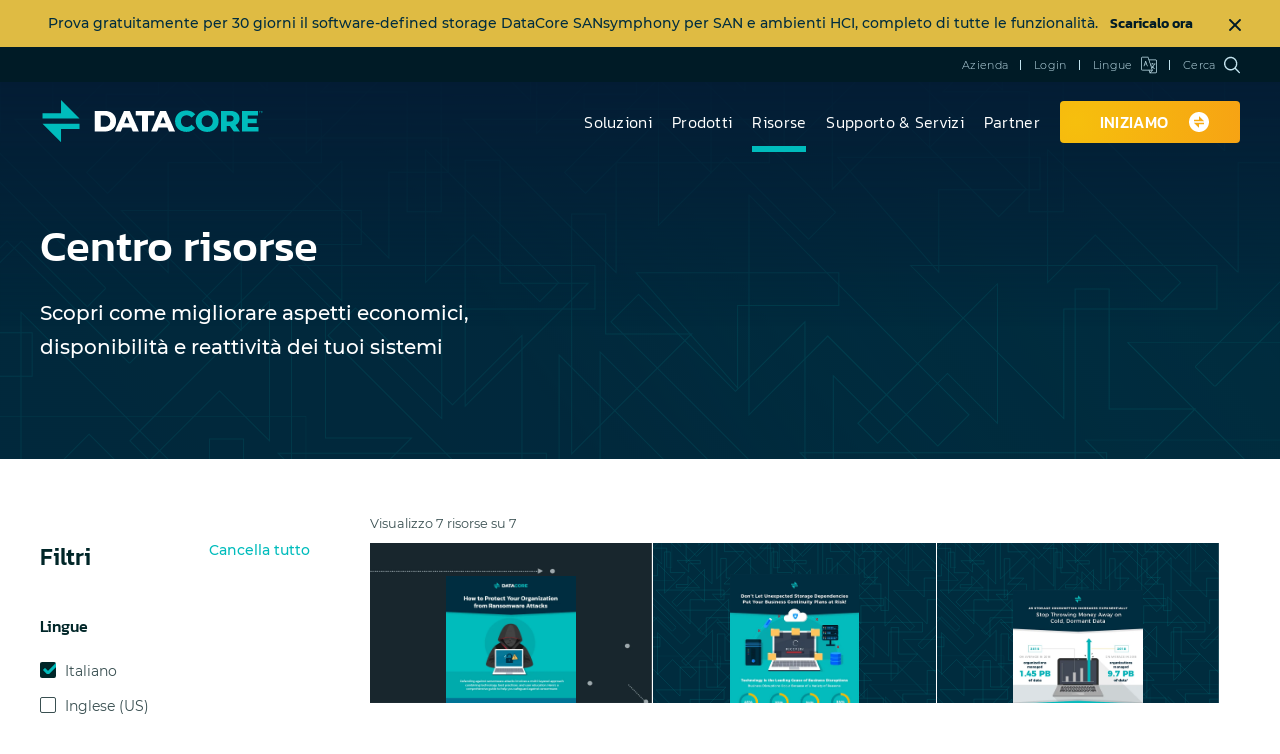

--- FILE ---
content_type: text/html; charset=utf-8
request_url: https://www.datacore.com/it/resources/?type=infographic
body_size: 23840
content:
<!DOCTYPE html><html lang="it">
<head>
  <meta charset="UTF-8" />
<script type="text/javascript">
/* <![CDATA[ */
var gform;gform||(document.addEventListener("gform_main_scripts_loaded",function(){gform.scriptsLoaded=!0}),document.addEventListener("gform/theme/scripts_loaded",function(){gform.themeScriptsLoaded=!0}),window.addEventListener("DOMContentLoaded",function(){gform.domLoaded=!0}),gform={domLoaded:!1,scriptsLoaded:!1,themeScriptsLoaded:!1,isFormEditor:()=>"function"==typeof InitializeEditor,callIfLoaded:function(o){return!(!gform.domLoaded||!gform.scriptsLoaded||!gform.themeScriptsLoaded&&!gform.isFormEditor()||(gform.isFormEditor()&&console.warn("The use of gform.initializeOnLoaded() is deprecated in the form editor context and will be removed in Gravity Forms 3.1."),o(),0))},initializeOnLoaded:function(o){gform.callIfLoaded(o)||(document.addEventListener("gform_main_scripts_loaded",()=>{gform.scriptsLoaded=!0,gform.callIfLoaded(o)}),document.addEventListener("gform/theme/scripts_loaded",()=>{gform.themeScriptsLoaded=!0,gform.callIfLoaded(o)}),window.addEventListener("DOMContentLoaded",()=>{gform.domLoaded=!0,gform.callIfLoaded(o)}))},hooks:{action:{},filter:{}},addAction:function(o,r,e,t){gform.addHook("action",o,r,e,t)},addFilter:function(o,r,e,t){gform.addHook("filter",o,r,e,t)},doAction:function(o){gform.doHook("action",o,arguments)},applyFilters:function(o){return gform.doHook("filter",o,arguments)},removeAction:function(o,r){gform.removeHook("action",o,r)},removeFilter:function(o,r,e){gform.removeHook("filter",o,r,e)},addHook:function(o,r,e,t,n){null==gform.hooks[o][r]&&(gform.hooks[o][r]=[]);var d=gform.hooks[o][r];null==n&&(n=r+"_"+d.length),gform.hooks[o][r].push({tag:n,callable:e,priority:t=null==t?10:t})},doHook:function(r,o,e){var t;if(e=Array.prototype.slice.call(e,1),null!=gform.hooks[r][o]&&((o=gform.hooks[r][o]).sort(function(o,r){return o.priority-r.priority}),o.forEach(function(o){"function"!=typeof(t=o.callable)&&(t=window[t]),"action"==r?t.apply(null,e):e[0]=t.apply(null,e)})),"filter"==r)return e[0]},removeHook:function(o,r,t,n){var e;null!=gform.hooks[o][r]&&(e=(e=gform.hooks[o][r]).filter(function(o,r,e){return!!(null!=n&&n!=o.tag||null!=t&&t!=o.priority)}),gform.hooks[o][r]=e)}});
/* ]]> */
</script>

  <script>
// GTM data layer
window.dataLayer = [];
</script>
<!-- Google Tag Manager -->
<script>(function(w,d,s,l,i){w[l]=w[l]||[];w[l].push({'gtm.start':
			new Date().getTime(),event:'gtm.js'});var f=d.getElementsByTagName(s)[0],
		j=d.createElement(s),dl=l!='dataLayer'?'&l='+l:'';j.async=true;j.src=
		'https://www.googletagmanager.com/gtm.js?id='+i+dl;f.parentNode.insertBefore(j,f);
	})(window,document,'script','dataLayer','GTM-PKTS92Q');</script>
<!-- End Google Tag Manager -->
  <meta http-equiv="X-UA-Compatible" content="IE=edge" />
  
 <!-- DNS Prefetching Starting --> 
<link rel="dns-prefetch" href="//google-analytics.com" />
<link rel="dns-prefetch" href="//wchat.eu.myfreshworks.com" />
<link rel="dns-prefetch" href="//scout-cdn.salesloft.com" />
<link rel="dns-prefetch" href="//www.google-analytics.com" />
<link rel="dns-prefetch" href="//connect.facebook.net" />
<link rel="dns-prefetch" href="//www.googletagmanager.com" />
<link rel="dns-prefetch" href="https://play.vidyard.com" />
<link rel="dns-prefetch" href="https://s26500.pcdn.co" />
<link rel="preconnect" href="//www.googletagmanager.com" crossorigin="" />
<link rel="preconnect" href="https://s26500.pcdn.co" crossorigin="" />
    <link rel="preload" href="https://s26500.pcdn.co/wp-content/themes/datacore/assets/fonts/montserrat/montserrat-v15-latin-ext_latin-regular.woff2" as="font" type="font/woff2" crossorigin="" />
    <link rel="preload" href="https://s26500.pcdn.co/wp-content/themes/datacore/assets/fonts/montserrat/montserrat-v15-latin-ext_latin-300.woff2" as="font" type="font/woff2" crossorigin="" />
    <link rel="preload" href="https://s26500.pcdn.co/wp-content/themes/datacore/assets/fonts/montserrat/montserrat-v15-latin-ext_latin-italic.woff2" as="font" type="font/woff2" crossorigin="" />
    <link rel="preload" href="https://s26500.pcdn.co/wp-content/themes/datacore/assets/fonts/montserrat/montserrat-v15-latin-ext_latin-300italic.woff2" as="font" type="font/woff2" crossorigin="" />
    <link rel="preload" href="https://s26500.pcdn.co/wp-content/themes/datacore/assets/fonts/montserrat/montserrat-v15-latin-ext_latin-500.woff2" as="font" type="font/woff2" crossorigin="" />
    <link rel="preload" href="https://s26500.pcdn.co/wp-content/themes/datacore/assets/fonts/montserrat/montserrat-v15-latin-ext_latin-700.woff2" as="font" type="font/woff2" crossorigin="" />
    <link rel="preload" href="https://s26500.pcdn.co/wp-content/themes/datacore/assets/fonts/montserrat/montserrat-v15-latin-ext_latin-600.woff2" as="font" type="font/woff2" crossorigin="" />
    <link rel="preload" href="https://s26500.pcdn.co/wp-content/themes/datacore/assets/fonts/kanit/kanit-v7-latin-ext_latin-300.woff2" as="font" type="font/woff2" crossorigin="" />
    <link rel="preload" href="https://s26500.pcdn.co/wp-content/themes/datacore/assets/fonts/kanit/kanit-v7-latin-ext_latin-600.woff2" as="font" type="font/woff2" crossorigin="" />
    <link rel="preload" href="https://s26500.pcdn.co/wp-content/themes/datacore/assets/fonts/kanit/kanit-v7-latin-ext_latin-500.woff2" as="font" type="font/woff2" crossorigin="" />
    <link rel="preload" href="https://s26500.pcdn.co/wp-content/themes/datacore/assets/fonts/kanit/kanit-v7-latin-ext_latin-regular.woff2" as="font" type="font/woff2" crossorigin="" />
    <link rel="preload" href="https://s26500.pcdn.co/wp-content/themes/datacore/assets/build/scripts.min.js?v=20251121152146" as="script" />
    <link rel="preload" href="https://s26500.pcdn.co/wp-content/themes/datacore/assets/build/style.min.css?v=20251210132934" as="style" />
    <link rel="preload" href="https://s26500.pcdn.co/wp-content/themes/datacore/assets/fonts/theme-icons.woff2" as="font" type="font/woff2" crossorigin="" />
    <link rel="preload" href="https://s26500.pcdn.co/wp-includes/js/jquery/jquery.min.js" as="script" /><meta name="robots" content="index, follow, max-image-preview:large, max-snippet:-1, max-video-preview:-1" />
	<style>img:is([sizes="auto" i], [sizes^="auto," i]) { contain-intrinsic-size: 3000px 1500px }</style>
	
	<!-- This site is optimized with the Yoast SEO plugin v26.7 - https://yoast.com/wordpress/plugins/seo/ -->
	<title>Risorse | DataCore Software</title>
	<meta name="description" content="Scopri come migliorare aspetti economici, disponibilità e reattività dei tuoi sistemi" />
	<link rel="canonical" href="https://www.datacore.com/it/resources/" />
	<meta property="og:locale" content="it_IT" />
	<meta property="og:type" content="article" />
	<meta property="og:title" content="Risorse | DataCore Software" />
	<meta property="og:description" content="Scopri come migliorare aspetti economici, disponibilità e reattività dei tuoi sistemi" />
	<meta property="og:url" content="https://www.datacore.com/it/resources/" />
	<meta property="og:site_name" content="DataCore Software" />
	<meta property="article:publisher" content="https://www.facebook.com/DataCoreSoftware/" />
	<meta property="article:modified_time" content="2019-09-18T07:17:13+00:00" />
	<meta property="og:image" content="https://s26500.pcdn.co/wp-content/uploads/2025/12/2025-DC-OG-Default-Image.jpg.webp" />
	<meta property="og:image:width" content="1200" />
	<meta property="og:image:height" content="628" />
	<meta property="og:image:type" content="image/jpeg" />
	<meta name="twitter:card" content="summary_large_image" />
	<meta name="twitter:site" content="@DataCore" />
	<script type="application/ld+json" class="yoast-schema-graph">{"@context":"https://schema.org","@graph":[{"@type":"CollectionPage","@id":"https://www.datacore.com/it/resources/","url":"https://www.datacore.com/it/resources/","name":"Resources | DataCore Software","isPartOf":{"@id":"https://www.datacore.com/it/#website"},"datePublished":"2017-09-26T21:47:21+00:00","dateModified":"2019-09-18T07:17:13+00:00","description":"Learn how to improve the economics, availability, and responsiveness of your systems.","inLanguage":"it-IT","headline":"Resources"},{"@type":"WebSite","@id":"https://www.datacore.com/it/#website","url":"https://www.datacore.com/it/","name":"DataCore Software","description":"","publisher":{"@id":"https://www.datacore.com/it/#organization"},"potentialAction":[{"@type":"SearchAction","target":{"@type":"EntryPoint","urlTemplate":"https://www.datacore.com/it/?s={search_term_string}"},"query-input":{"@type":"PropertyValueSpecification","valueRequired":true,"valueName":"search_term_string"}}],"inLanguage":"en-US"},{"@type":"Organization","@id":"https://www.datacore.com/it/#organization","name":"DataCore Software","url":"https://www.datacore.com/it/","logo":{"@type":"ImageObject","inLanguage":"en-US","@id":"https://www.datacore.com/it/#/schema/logo/image/","url":"https://s26500.pcdn.co/wp-content/uploads/2020/02/DataCore-Logo.png.webp","contentUrl":"https://s26500.pcdn.co/wp-content/uploads/2020/02/DataCore-Logo.png.webp","width":2000,"height":650,"caption":"DataCore Software"},"image":{"@id":"https://www.datacore.com/it/#/schema/logo/image/"},"sameAs":["https://www.facebook.com/DataCoreSoftware/","https://x.com/DataCore"]}]}</script>
	<!-- / Yoast SEO plugin. -->


<link rel="dns-prefetch" href="//datacore.chilipiper.com" />
<link rel="stylesheet" id="gforms_reset_css-css" href="https://s26500.pcdn.co/wp-content/plugins/gravityforms/legacy/css/formreset.min.css" type="text/css" media="all" />
<link rel="stylesheet" id="gforms_formsmain_css-css" href="https://s26500.pcdn.co/wp-content/plugins/gravityforms/legacy/css/formsmain.min.css" type="text/css" media="all" />
<link rel="stylesheet" id="gforms_ready_class_css-css" href="https://s26500.pcdn.co/wp-content/plugins/gravityforms/legacy/css/readyclass.min.css" type="text/css" media="all" />
<link rel="stylesheet" id="gforms_browsers_css-css" href="https://s26500.pcdn.co/wp-content/plugins/gravityforms/legacy/css/browsers.min.css" type="text/css" media="all" />
<style id="wp-emoji-styles-inline-css" type="text/css">

	img.wp-smiley, img.emoji {
		display: inline !important;
		border: none !important;
		box-shadow: none !important;
		height: 1em !important;
		width: 1em !important;
		margin: 0 0.07em !important;
		vertical-align: -0.1em !important;
		background: none !important;
		padding: 0 !important;
	}
</style>
<style id="classic-theme-styles-inline-css" type="text/css">
/*! This file is auto-generated */
.wp-block-button__link{color:#fff;background-color:#32373c;border-radius:9999px;box-shadow:none;text-decoration:none;padding:calc(.667em + 2px) calc(1.333em + 2px);font-size:1.125em}.wp-block-file__button{background:#32373c;color:#fff;text-decoration:none}
</style>
<style id="safe-svg-svg-icon-style-inline-css" type="text/css">
.safe-svg-cover{text-align:center}.safe-svg-cover .safe-svg-inside{display:inline-block;max-width:100%}.safe-svg-cover svg{fill:currentColor;height:100%;max-height:100%;max-width:100%;width:100%}

</style>
<style id="global-styles-inline-css" type="text/css">
:root{--wp--preset--aspect-ratio--square: 1;--wp--preset--aspect-ratio--4-3: 4/3;--wp--preset--aspect-ratio--3-4: 3/4;--wp--preset--aspect-ratio--3-2: 3/2;--wp--preset--aspect-ratio--2-3: 2/3;--wp--preset--aspect-ratio--16-9: 16/9;--wp--preset--aspect-ratio--9-16: 9/16;--wp--preset--color--black: #000000;--wp--preset--color--cyan-bluish-gray: #abb8c3;--wp--preset--color--white: #ffffff;--wp--preset--color--pale-pink: #f78da7;--wp--preset--color--vivid-red: #cf2e2e;--wp--preset--color--luminous-vivid-orange: #ff6900;--wp--preset--color--luminous-vivid-amber: #fcb900;--wp--preset--color--light-green-cyan: #7bdcb5;--wp--preset--color--vivid-green-cyan: #00d084;--wp--preset--color--pale-cyan-blue: #8ed1fc;--wp--preset--color--vivid-cyan-blue: #0693e3;--wp--preset--color--vivid-purple: #9b51e0;--wp--preset--gradient--vivid-cyan-blue-to-vivid-purple: linear-gradient(135deg,rgba(6,147,227,1) 0%,rgb(155,81,224) 100%);--wp--preset--gradient--light-green-cyan-to-vivid-green-cyan: linear-gradient(135deg,rgb(122,220,180) 0%,rgb(0,208,130) 100%);--wp--preset--gradient--luminous-vivid-amber-to-luminous-vivid-orange: linear-gradient(135deg,rgba(252,185,0,1) 0%,rgba(255,105,0,1) 100%);--wp--preset--gradient--luminous-vivid-orange-to-vivid-red: linear-gradient(135deg,rgba(255,105,0,1) 0%,rgb(207,46,46) 100%);--wp--preset--gradient--very-light-gray-to-cyan-bluish-gray: linear-gradient(135deg,rgb(238,238,238) 0%,rgb(169,184,195) 100%);--wp--preset--gradient--cool-to-warm-spectrum: linear-gradient(135deg,rgb(74,234,220) 0%,rgb(151,120,209) 20%,rgb(207,42,186) 40%,rgb(238,44,130) 60%,rgb(251,105,98) 80%,rgb(254,248,76) 100%);--wp--preset--gradient--blush-light-purple: linear-gradient(135deg,rgb(255,206,236) 0%,rgb(152,150,240) 100%);--wp--preset--gradient--blush-bordeaux: linear-gradient(135deg,rgb(254,205,165) 0%,rgb(254,45,45) 50%,rgb(107,0,62) 100%);--wp--preset--gradient--luminous-dusk: linear-gradient(135deg,rgb(255,203,112) 0%,rgb(199,81,192) 50%,rgb(65,88,208) 100%);--wp--preset--gradient--pale-ocean: linear-gradient(135deg,rgb(255,245,203) 0%,rgb(182,227,212) 50%,rgb(51,167,181) 100%);--wp--preset--gradient--electric-grass: linear-gradient(135deg,rgb(202,248,128) 0%,rgb(113,206,126) 100%);--wp--preset--gradient--midnight: linear-gradient(135deg,rgb(2,3,129) 0%,rgb(40,116,252) 100%);--wp--preset--font-size--small: 13px;--wp--preset--font-size--medium: 20px;--wp--preset--font-size--large: 36px;--wp--preset--font-size--x-large: 42px;--wp--preset--spacing--20: 0.44rem;--wp--preset--spacing--30: 0.67rem;--wp--preset--spacing--40: 1rem;--wp--preset--spacing--50: 1.5rem;--wp--preset--spacing--60: 2.25rem;--wp--preset--spacing--70: 3.38rem;--wp--preset--spacing--80: 5.06rem;--wp--preset--shadow--natural: 6px 6px 9px rgba(0, 0, 0, 0.2);--wp--preset--shadow--deep: 12px 12px 50px rgba(0, 0, 0, 0.4);--wp--preset--shadow--sharp: 6px 6px 0px rgba(0, 0, 0, 0.2);--wp--preset--shadow--outlined: 6px 6px 0px -3px rgba(255, 255, 255, 1), 6px 6px rgba(0, 0, 0, 1);--wp--preset--shadow--crisp: 6px 6px 0px rgba(0, 0, 0, 1);}:where(.is-layout-flex){gap: 0.5em;}:where(.is-layout-grid){gap: 0.5em;}body .is-layout-flex{display: flex;}.is-layout-flex{flex-wrap: wrap;align-items: center;}.is-layout-flex > :is(*, div){margin: 0;}body .is-layout-grid{display: grid;}.is-layout-grid > :is(*, div){margin: 0;}:where(.wp-block-columns.is-layout-flex){gap: 2em;}:where(.wp-block-columns.is-layout-grid){gap: 2em;}:where(.wp-block-post-template.is-layout-flex){gap: 1.25em;}:where(.wp-block-post-template.is-layout-grid){gap: 1.25em;}.has-black-color{color: var(--wp--preset--color--black) !important;}.has-cyan-bluish-gray-color{color: var(--wp--preset--color--cyan-bluish-gray) !important;}.has-white-color{color: var(--wp--preset--color--white) !important;}.has-pale-pink-color{color: var(--wp--preset--color--pale-pink) !important;}.has-vivid-red-color{color: var(--wp--preset--color--vivid-red) !important;}.has-luminous-vivid-orange-color{color: var(--wp--preset--color--luminous-vivid-orange) !important;}.has-luminous-vivid-amber-color{color: var(--wp--preset--color--luminous-vivid-amber) !important;}.has-light-green-cyan-color{color: var(--wp--preset--color--light-green-cyan) !important;}.has-vivid-green-cyan-color{color: var(--wp--preset--color--vivid-green-cyan) !important;}.has-pale-cyan-blue-color{color: var(--wp--preset--color--pale-cyan-blue) !important;}.has-vivid-cyan-blue-color{color: var(--wp--preset--color--vivid-cyan-blue) !important;}.has-vivid-purple-color{color: var(--wp--preset--color--vivid-purple) !important;}.has-black-background-color{background-color: var(--wp--preset--color--black) !important;}.has-cyan-bluish-gray-background-color{background-color: var(--wp--preset--color--cyan-bluish-gray) !important;}.has-white-background-color{background-color: var(--wp--preset--color--white) !important;}.has-pale-pink-background-color{background-color: var(--wp--preset--color--pale-pink) !important;}.has-vivid-red-background-color{background-color: var(--wp--preset--color--vivid-red) !important;}.has-luminous-vivid-orange-background-color{background-color: var(--wp--preset--color--luminous-vivid-orange) !important;}.has-luminous-vivid-amber-background-color{background-color: var(--wp--preset--color--luminous-vivid-amber) !important;}.has-light-green-cyan-background-color{background-color: var(--wp--preset--color--light-green-cyan) !important;}.has-vivid-green-cyan-background-color{background-color: var(--wp--preset--color--vivid-green-cyan) !important;}.has-pale-cyan-blue-background-color{background-color: var(--wp--preset--color--pale-cyan-blue) !important;}.has-vivid-cyan-blue-background-color{background-color: var(--wp--preset--color--vivid-cyan-blue) !important;}.has-vivid-purple-background-color{background-color: var(--wp--preset--color--vivid-purple) !important;}.has-black-border-color{border-color: var(--wp--preset--color--black) !important;}.has-cyan-bluish-gray-border-color{border-color: var(--wp--preset--color--cyan-bluish-gray) !important;}.has-white-border-color{border-color: var(--wp--preset--color--white) !important;}.has-pale-pink-border-color{border-color: var(--wp--preset--color--pale-pink) !important;}.has-vivid-red-border-color{border-color: var(--wp--preset--color--vivid-red) !important;}.has-luminous-vivid-orange-border-color{border-color: var(--wp--preset--color--luminous-vivid-orange) !important;}.has-luminous-vivid-amber-border-color{border-color: var(--wp--preset--color--luminous-vivid-amber) !important;}.has-light-green-cyan-border-color{border-color: var(--wp--preset--color--light-green-cyan) !important;}.has-vivid-green-cyan-border-color{border-color: var(--wp--preset--color--vivid-green-cyan) !important;}.has-pale-cyan-blue-border-color{border-color: var(--wp--preset--color--pale-cyan-blue) !important;}.has-vivid-cyan-blue-border-color{border-color: var(--wp--preset--color--vivid-cyan-blue) !important;}.has-vivid-purple-border-color{border-color: var(--wp--preset--color--vivid-purple) !important;}.has-vivid-cyan-blue-to-vivid-purple-gradient-background{background: var(--wp--preset--gradient--vivid-cyan-blue-to-vivid-purple) !important;}.has-light-green-cyan-to-vivid-green-cyan-gradient-background{background: var(--wp--preset--gradient--light-green-cyan-to-vivid-green-cyan) !important;}.has-luminous-vivid-amber-to-luminous-vivid-orange-gradient-background{background: var(--wp--preset--gradient--luminous-vivid-amber-to-luminous-vivid-orange) !important;}.has-luminous-vivid-orange-to-vivid-red-gradient-background{background: var(--wp--preset--gradient--luminous-vivid-orange-to-vivid-red) !important;}.has-very-light-gray-to-cyan-bluish-gray-gradient-background{background: var(--wp--preset--gradient--very-light-gray-to-cyan-bluish-gray) !important;}.has-cool-to-warm-spectrum-gradient-background{background: var(--wp--preset--gradient--cool-to-warm-spectrum) !important;}.has-blush-light-purple-gradient-background{background: var(--wp--preset--gradient--blush-light-purple) !important;}.has-blush-bordeaux-gradient-background{background: var(--wp--preset--gradient--blush-bordeaux) !important;}.has-luminous-dusk-gradient-background{background: var(--wp--preset--gradient--luminous-dusk) !important;}.has-pale-ocean-gradient-background{background: var(--wp--preset--gradient--pale-ocean) !important;}.has-electric-grass-gradient-background{background: var(--wp--preset--gradient--electric-grass) !important;}.has-midnight-gradient-background{background: var(--wp--preset--gradient--midnight) !important;}.has-small-font-size{font-size: var(--wp--preset--font-size--small) !important;}.has-medium-font-size{font-size: var(--wp--preset--font-size--medium) !important;}.has-large-font-size{font-size: var(--wp--preset--font-size--large) !important;}.has-x-large-font-size{font-size: var(--wp--preset--font-size--x-large) !important;}
:where(.wp-block-post-template.is-layout-flex){gap: 1.25em;}:where(.wp-block-post-template.is-layout-grid){gap: 1.25em;}
:where(.wp-block-columns.is-layout-flex){gap: 2em;}:where(.wp-block-columns.is-layout-grid){gap: 2em;}
:root :where(.wp-block-pullquote){font-size: 1.5em;line-height: 1.6;}
</style>
<link rel="stylesheet" id="searchwp-forms-css" href="https://s26500.pcdn.co/wp-content/plugins/datacore-plugin-searchwp/assets/css/frontend/search-forms.min.css" type="text/css" media="all" />
<link rel="stylesheet" id="theme_css-css" href="https://s26500.pcdn.co/wp-content/themes/datacore/assets/build/style.min.css?v=20251210132934" type="text/css" media="all" />
<script type="text/javascript" src="https://s26500.pcdn.co/wp-includes/js/jquery/jquery.min.js" id="jquery-core-js"></script>
<script type="text/javascript" id="jquery-js-after">
/* <![CDATA[ */
  window.checkNested = function(obj, args) {
    for (var i = 0; i < args.length; i++) {
      if (!obj || !obj.hasOwnProperty(args[i])) {
        return false;
      }
      obj = obj[args[i]];
    }
    return true;
  }

  window.waitForGlobal = function(keyPath, callback) {
    var args = keyPath.split('.');
    if (window.checkNested(window, args)) {
      callback();
    } else {
      setTimeout(function() {
        window.waitForGlobal(keyPath, callback);
      }, 100);
    }
  }
/* ]]> */
</script>
<script type="text/javascript" defer="defer" src="https://s26500.pcdn.co/wp-content/plugins/gravityforms/js/jquery.json.min.js" id="gform_json-js"></script>
<script type="text/javascript" id="gform_gravityforms-js-extra">
/* <![CDATA[ */
var gf_global = {"gf_currency_config":{"name":"U.S. Dollar","symbol_left":"$","symbol_right":"","symbol_padding":"","thousand_separator":",","decimal_separator":".","decimals":2,"code":"USD"},"base_url":"https:\/\/www.datacore.com\/wp-content\/plugins\/gravityforms","number_formats":[],"spinnerUrl":"https:\/\/www.datacore.com\/wp-content\/plugins\/gravityforms\/images\/spinner.svg","version_hash":"9ee1b58dee99e5324a9c55afd612ed5a","strings":{"newRowAdded":"New row added.","rowRemoved":"Row removed","formSaved":"The form has been saved.  The content contains the link to return and complete the form."}};
var gform_i18n = {"datepicker":{"days":{"monday":"Mo","tuesday":"Tu","wednesday":"We","thursday":"Th","friday":"Fr","saturday":"Sa","sunday":"Su"},"months":{"january":"January","february":"February","march":"March","april":"April","may":"May","june":"June","july":"July","august":"August","september":"September","october":"October","november":"November","december":"December"},"firstDay":1,"iconText":"Select date"}};
var gf_legacy_multi = {"54":"1"};
var gform_gravityforms = {"strings":{"invalid_file_extension":"This type of file is not allowed. Must be one of the following:","delete_file":"Delete this file","in_progress":"in progress","file_exceeds_limit":"File exceeds size limit","illegal_extension":"This type of file is not allowed.","max_reached":"Maximum number of files reached","unknown_error":"There was a problem while saving the file on the server","currently_uploading":"Please wait for the uploading to complete","cancel":"Cancel","cancel_upload":"Cancel this upload","cancelled":"Cancelled","error":"Error","message":"Message"},"vars":{"images_url":"https:\/\/www.datacore.com\/wp-content\/plugins\/gravityforms\/images"}};
/* ]]> */
</script>
<script type="text/javascript" defer="defer" src="https://s26500.pcdn.co/wp-content/plugins/gravityforms/js/gravityforms.min.js" id="gform_gravityforms-js"></script>
<script type="text/javascript" id="gform_conditional_logic-js-extra">
/* <![CDATA[ */
var gf_legacy = {"is_legacy":"1"};
/* ]]> */
</script>
<script type="text/javascript" defer="defer" src="https://s26500.pcdn.co/wp-content/plugins/gravityforms/js/conditional_logic.min.js" id="gform_conditional_logic-js"></script>
<script type="text/javascript" defer="defer" src="https://s26500.pcdn.co/wp-content/plugins/gravityforms/assets/js/dist/utils.min.js" id="gform_gravityforms_utils-js"></script>

<script type="text/javascript">var _rollbarConfig = {"accessToken":"0d75ba01ad714b2e9296c0153490b4ef","captureUncaught":true,"payload":{"environment":""}};(()=>{"use strict";var r={133:r=>{function o(r,e){this.impl=r(e,this),this.options=e,function(r){for(var o=function(r){return function(){var o=Array.prototype.slice.call(arguments,0);if(this.impl[r])return this.impl[r].apply(this.impl,o)}},e="log,debug,info,warn,warning,error,critical,global,configure,handleUncaughtException,handleAnonymousErrors,handleUnhandledRejection,_createItem,wrap,loadFull,shimId,captureEvent,captureDomContentLoaded,captureLoad".split(","),n=0;n<e.length;n++)r[e[n]]=o(e[n])}(o.prototype)}o.prototype._swapAndProcessMessages=function(r,o){var e,n,t;for(this.impl=r(this.options);e=o.shift();)n=e.method,t=e.args,this[n]&&"function"==typeof this[n]&&("captureDomContentLoaded"===n||"captureLoad"===n?this[n].apply(this,[t[0],e.ts]):this[n].apply(this,t));return this},r.exports=o},424:r=>{function o(r,o,e){if(o.hasOwnProperty&&o.hasOwnProperty("addEventListener")){for(var n=o.addEventListener;n._rollbarOldAdd&&n.belongsToShim;)n=n._rollbarOldAdd;var t=function(o,e,t){n.call(this,o,r.wrap(e),t)};t._rollbarOldAdd=n,t.belongsToShim=e,o.addEventListener=t;for(var a=o.removeEventListener;a._rollbarOldRemove&&a.belongsToShim;)a=a._rollbarOldRemove;var l=function(r,o,e){a.call(this,r,o&&o._rollbar_wrapped||o,e)};l._rollbarOldRemove=a,l.belongsToShim=e,o.removeEventListener=l}}r.exports=function(r,e,n){if(r){var t,a,l="EventTarget,Window,Node,ApplicationCache,AudioTrackList,ChannelMergerNode,CryptoOperation,EventSource,FileReader,HTMLUnknownElement,IDBDatabase,IDBRequest,IDBTransaction,KeyOperation,MediaController,MessagePort,ModalWindow,Notification,SVGElementInstance,Screen,TextTrack,TextTrackCue,TextTrackList,WebSocket,WebSocketWorker,Worker,XMLHttpRequest,XMLHttpRequestEventTarget,XMLHttpRequestUpload".split(",");for(t=0;t<l.length;++t)r[a=l[t]]&&r[a].prototype&&o(e,r[a].prototype,n)}}},579:(r,o,e)=>{var n=e(796),t=e(424);function a(r){return function(){try{return r.apply(this,arguments)}catch(r){try{console.error("[Rollbar]: Internal error",r)}catch(r){}}}}var l=0;function i(r,o){this.options=r,this._rollbarOldOnError=null;var e=l++;this.shimId=function(){return e},"undefined"!=typeof window&&window._rollbarShims&&(window._rollbarShims[e]={handler:o,messages:[]})}var s=e(133),d=function(r,o){return new i(r,o)},p=function(r){return new s(d,r)};function c(r){return a((function(){var o=Array.prototype.slice.call(arguments,0),e={shim:this,method:r,args:o,ts:new Date};window._rollbarShims[this.shimId()].messages.push(e)}))}i.prototype.loadFull=function(r,o,e,n,t){var l=!1,i=o.createElement("script"),s=o.getElementsByTagName("script")[0],d=s.parentNode;i.crossOrigin="",i.src=n.rollbarJsUrl,e||(i.async=!0),i.onload=i.onreadystatechange=a((function(){if(!(l||this.readyState&&"loaded"!==this.readyState&&"complete"!==this.readyState)){i.onload=i.onreadystatechange=null;try{d.removeChild(i)}catch(r){}l=!0,function(){var o;if(void 0===r._rollbarDidLoad){o=new Error("rollbar.js did not load");for(var e,n,a,l,i=0;e=r._rollbarShims[i++];)for(e=e.messages||[];n=e.shift();)for(a=n.args||[],i=0;i<a.length;++i)if("function"==typeof(l=a[i])){l(o);break}}"function"==typeof t&&t(o)}()}})),d.insertBefore(i,s)},i.prototype.wrap=function(r,o,e){try{var n;if(n="function"==typeof o?o:function(){return o||{}},"function"!=typeof r)return r;if(r._isWrap)return r;if(!r._rollbar_wrapped&&(r._rollbar_wrapped=function(){e&&"function"==typeof e&&e.apply(this,arguments);try{return r.apply(this,arguments)}catch(e){var o=e;throw o&&("string"==typeof o&&(o=new String(o)),o._rollbarContext=n()||{},o._rollbarContext._wrappedSource=r.toString(),window._rollbarWrappedError=o),o}},r._rollbar_wrapped._isWrap=!0,r.hasOwnProperty))for(var t in r)r.hasOwnProperty(t)&&(r._rollbar_wrapped[t]=r[t]);return r._rollbar_wrapped}catch(o){return r}};for(var u="log,debug,info,warn,warning,error,critical,global,configure,handleUncaughtException,handleAnonymousErrors,handleUnhandledRejection,captureEvent,captureDomContentLoaded,captureLoad".split(","),f=0;f<u.length;++f)i.prototype[u[f]]=c(u[f]);r.exports={setupShim:function(r,o){if(r){var e=o.globalAlias||"Rollbar";if("object"==typeof r[e])return r[e];r._rollbarShims={},r._rollbarWrappedError=null;var l=new p(o);return a((function(){o.captureUncaught&&(l._rollbarOldOnError=r.onerror,n.captureUncaughtExceptions(r,l,!0),o.wrapGlobalEventHandlers&&t(r,l,!0)),o.captureUnhandledRejections&&n.captureUnhandledRejections(r,l,!0);var a=o.autoInstrument;return!1!==o.enabled&&(void 0===a||!0===a||function(r){return!("object"!=typeof r||void 0!==r.page&&!r.page)}(a))&&r.addEventListener&&(r.addEventListener("load",l.captureLoad.bind(l)),r.addEventListener("DOMContentLoaded",l.captureDomContentLoaded.bind(l))),r[e]=l,l}))()}},Rollbar:p}},791:r=>{r.exports=function(r){return function(o){if(!o&&!window._rollbarInitialized){for(var e,n,t=(r=r||{}).globalAlias||"Rollbar",a=window.rollbar,l=function(r){return new a(r)},i=0;e=window._rollbarShims[i++];)n||(n=e.handler),e.handler._swapAndProcessMessages(l,e.messages);window[t]=n,window._rollbarInitialized=!0}}}},796:r=>{r.exports={captureUncaughtExceptions:function(r,o,e){if(r){var n;if("function"==typeof o._rollbarOldOnError)n=o._rollbarOldOnError;else if(r.onerror){for(n=r.onerror;n._rollbarOldOnError;)n=n._rollbarOldOnError;o._rollbarOldOnError=n}o.handleAnonymousErrors();var t=function(){var e=Array.prototype.slice.call(arguments,0);!function(r,o,e,n){r._rollbarWrappedError&&(n[4]||(n[4]=r._rollbarWrappedError),n[5]||(n[5]=r._rollbarWrappedError._rollbarContext),r._rollbarWrappedError=null);var t=o.handleUncaughtException.apply(o,n);e&&e.apply(r,n),"anonymous"===t&&(o.anonymousErrorsPending+=1)}(r,o,n,e)};e&&(t._rollbarOldOnError=n),r.onerror=t}},captureUnhandledRejections:function(r,o,e){if(r){"function"==typeof r._rollbarURH&&r._rollbarURH.belongsToShim&&r.removeEventListener("unhandledrejection",r._rollbarURH);var n=function(r){var e,n,t;try{e=r.reason}catch(r){e=void 0}try{n=r.promise}catch(r){n="[unhandledrejection] error getting `promise` from event"}try{t=r.detail,!e&&t&&(e=t.reason,n=t.promise)}catch(r){}e||(e="[unhandledrejection] error getting `reason` from event"),o&&o.handleUnhandledRejection&&o.handleUnhandledRejection(e,n)};n.belongsToShim=e,r._rollbarURH=n,r.addEventListener("unhandledrejection",n)}}}}},o={};function e(n){var t=o[n];if(void 0!==t)return t.exports;var a=o[n]={exports:{}};return r[n](a,a.exports,e),a.exports}var n=e(579),t=e(791);_rollbarConfig=_rollbarConfig||{},_rollbarConfig.rollbarJsUrl=_rollbarConfig.rollbarJsUrl||"https://cdn.rollbar.com/rollbarjs/refs/tags/v2.26.5/rollbar.min.js",_rollbarConfig.async=void 0===_rollbarConfig.async||_rollbarConfig.async;var a=n.setupShim(window,_rollbarConfig),l=t(_rollbarConfig);window.rollbar=n.Rollbar,a.loadFull(window,document,!_rollbarConfig.async,_rollbarConfig,l)})();;</script>    <link rel="apple-touch-icon" sizes="57x57" href="https://s26500.pcdn.co/wp-content/themes/datacore/assets/favicon/apple-icon-57x57.png.webp" />
<link rel="apple-touch-icon" sizes="60x60" href="https://s26500.pcdn.co/wp-content/themes/datacore/assets/favicon/apple-icon-60x60.png.webp" />
<link rel="apple-touch-icon" sizes="72x72" href="https://s26500.pcdn.co/wp-content/themes/datacore/assets/favicon/apple-icon-72x72.png.webp" />
<link rel="apple-touch-icon" sizes="76x76" href="https://s26500.pcdn.co/wp-content/themes/datacore/assets/favicon/apple-icon-76x76.png.webp" />
<link rel="apple-touch-icon" sizes="114x114" href="https://s26500.pcdn.co/wp-content/themes/datacore/assets/favicon/apple-icon-114x114.png.webp" />
<link rel="apple-touch-icon" sizes="120x120" href="https://s26500.pcdn.co/wp-content/themes/datacore/assets/favicon/apple-icon-120x120.png.webp" />
<link rel="apple-touch-icon" sizes="144x144" href="https://s26500.pcdn.co/wp-content/themes/datacore/assets/favicon/apple-icon-144x144.png.webp" />
<link rel="apple-touch-icon" sizes="152x152" href="https://s26500.pcdn.co/wp-content/themes/datacore/assets/favicon/apple-icon-152x152.png.webp" />
<link rel="apple-touch-icon" sizes="180x180" href="https://s26500.pcdn.co/wp-content/themes/datacore/assets/favicon/apple-icon-180x180.png.webp" />
<link rel="icon" type="image/png" sizes="192x192" href="https://s26500.pcdn.co/wp-content/themes/datacore/assets/favicon/android-icon-192x192.png.webp" />
<link rel="icon" type="image/png" sizes="32x32" href="https://s26500.pcdn.co/wp-content/themes/datacore/assets/favicon/favicon-32x32.png.webp" />
<link rel="icon" type="image/png" sizes="96x96" href="https://s26500.pcdn.co/wp-content/themes/datacore/assets/favicon/favicon-96x96.png.webp" />
<link rel="icon" type="image/png" sizes="16x16" href="https://s26500.pcdn.co/wp-content/themes/datacore/assets/favicon/favicon-16x16.png.webp" />
<link rel="manifest" href="https://www.datacore.com/wp-content/themes/datacore/assets/favicon/manifest.json" />
<meta name="msapplication-TileColor" content="#ffffff" />
<meta name="msapplication-TileImage" content="https://s26500.pcdn.co/wp-content/themes/datacore/assets/favicon/ms-icon-144x144.png.webp" />
<meta name="theme-color" content="#ffffff" />
  <meta name="viewport" content="width=device-width, initial-scale=1" />
  </head>

<body class="wp-singular page-template page-template-template-resources page-template-template-resources-php page page-id-296 wp-theme-datacore resources smartling-it" data-ip-location-path="/wp-json/geo/identify">
  <!-- Google Tag Manager (noscript) -->
<noscript>
	<iframe src="https://www.googletagmanager.com/ns.html?id=GTM-PKTS92Q" height="0" width="0" style="display:none;visibility:hidden"></iframe>
</noscript>
<!-- End Google Tag Manager (noscript) -->
        <div class="announcement-banner-wrapper is_hidden" id="announcement-banner">
        <div class="announcement-banner announcement-banner--yellow">
                        <a href="https://www.datacore.com/it/products/sansymphony/#try-it-now" target="_self" rel="noopener">
                                <div class="announcement-banner--inner">
                    <div class="announcement-banner--text">
                        Prova gratuitamente per 30 giorni il software-defined storage DataCore SANsymphony per SAN e ambienti HCI, completo di tutte le funzionalità. <span class="announcement-banner--button">Scaricalo ora</span>
                                                                        </div>
                </div>
                            </a>
                        <div class="announcement-banner--close"></div>
        </div>
    </div>
  <nav class="utility-nav d-none d-lg-block">
          <div class="container-fluid"><div class="utility-nav-wrapper">
          <ul class="utility-nav-items"><li class="utility-nav-item has-submenu">
                          <a class=" submenu-trigger" href="#">Azienda</a><div class="submenu-drop " id="company696f3d41d3d30"><ul class="submenu-links"><li><a href="/it/company/">Chi siamo</a></li><li><a href="/it/next/">DataCore.NEXT</a></li><li><a href="/it/news/">Sala stampa</a></li><li><a href="/it/company/awards/">Premi</a></li><li><a href="/it/blog/">Blog</a></li><li><a href="/it/events/">Eventi</a></li><li><a href="/it/company/careers/">Lavoro</a></li><li><a href="/it/company/contact-us/">Contattaci</a></li></ul></div></li><li class="utility-nav-item has-submenu">
                          <a class=" submenu-trigger" href="#">Login</a><div class="submenu-drop " id="login696f3d41d3de7"><ul class="submenu-links"><li><a href="https://dis.io/">DataCore Insight Services</a></li><li><a href="https://datacore.custhelp.com/">Portale di supporto</a></li><li><a href="https://datacore.my.site.com/Partner/s/">Partner portal</a></li><li><a href="https://www.datacore.com/it/support/training/login/">Training Partner Portal</a></li><li><a href="https://licensing.datacore.com/">Portale delle licenze</a></li></ul></div></li><li id="languages" class="utility-nav-item">
                        <a class="submenu-trigger" href="#">Lingue <svg class="nav-icon"><use href="#translate-v2"></use></svg></a>
                        <div id="languages-submenu" class="submenu-drop "><ul class="submenu-links"><li class="language-en-us"><a class="nolocalize " href="https://www.datacore.com/resources/"><span>English (US)</span></a></li><li class="language-en-gb"><a class="nolocalize " href="https://www.datacore.com/resources/"><span>English (UK)</span></a></li><li class="language-de-de"><a class="nolocalize " href="https://www.datacore.com/de/resources/"><span>Deutsch</span></a></li><li class="language-fr-fr"><a class="nolocalize " href="https://www.datacore.com/fr/resources/"><span>Français</span></a></li><li class="language-it-it"><a class="nolocalize active" href="https://www.datacore.com/it/resources/"><span>Italiano</span></a></li></ul></div></li><li id="search-toggle" class="utility-nav-item">
                        <a href="#"> Cerca <svg class="nav-icon"><use href="#search-v2"></use></svg></a></li></ul></div></div></nav>  <div class="d-lg-none mobile-bt-menu">
    <div class="mobile-bt-menu--content">
        <div class="bar-item" data-target="search-toggle">
            <span class="bar-item--icon">
                <svg class="bar-icon">
                    <use href="#search"></use>
                </svg>
            </span>
            <span class="bar-item--content">Cerca</span>
        </div>
        <div class="bar-cta toggle-dropdown-nav bar-item nav-cta__main nav-cta-button" data-target=".mobile-bt-menu--started">
            <span class="bar-item--icon ripple">
                <svg class="bar-icon">
                    <use href="#dc-icon"></use>
                </svg>
            </span>
            <span class="bar-item--content">Iniziamo</span>
        </div>
        <div class="bar-item toggle-dropdown-nav" id="languages-toggle" data-target=".mobile-bt-menu--languages">
            <span class="bar-item--icon">
                <svg class="bar-icon">
                    <use href="#translate"></use>
                </svg>
            </span>
            <span class="bar-item--content">Lingue</span>
        </div>
    </div>
    <div class="mobile-bt-menu--started mobile-bt-menu--hidden_bar">
        <ul class="nav-cta__dropdown-list">
            <li class="nav-cta__dropdown-item">
                <button class="nav-cta__dropdown-link nav-cta__meeting" data-form="54" data-chili="true" data-title="Talk to an Expert" data-button="Programma un meeting" data-description="Prenota un meeting online per parlare con i nostri esperti di storage dei dati che possono aiutarti ad affrontare le sfide più impegnative in materia di storage/IT.">
                    Parla con un esperto
                </button>
            </li>
            <li class="nav-cta__dropdown-item">
                <button class="nav-cta__dropdown-link nav-cta__contact" data-form="54" data-title="Contact Us" data-button="Parliamo" data-description="Vuoi provare le soluzioni di software-defined storage di DataCore? Ti piacerebbe una demo personalizzata? Parlaci delle tue sfide nello storage dei dati.">
                    Contattaci
                </button>
            </li>
            <li class="nav-cta__dropdown-item hidden">
                <button class="nav-cta__dropdown-link nav-cta__chat">Avvia una chat dal vivo</button>
            </li>

                    </ul>
    </div>
    <div class="mobile-bt-menu--languages mobile-bt-menu--hidden_bar">
        <ul class="has-border-bottom languages-list"><li class="language-en-us"><a class="nolocalize " href="https://www.datacore.com/resources/"><span>English (US)</span></a></li><li class="language-en-gb"><a class="nolocalize " href="https://www.datacore.com/resources/"><span>English (UK)</span></a></li><li class="language-de-de"><a class="nolocalize " href="https://www.datacore.com/de/resources/"><span>Deutsch</span></a></li><li class="language-fr-fr"><a class="nolocalize " href="https://www.datacore.com/fr/resources/"><span>Français</span></a></li><li class="language-it-it"><a class="nolocalize active" href="https://www.datacore.com/it/resources/"><span>Italiano</span></a></li></ul>    </div>
    <svg xmlns="http://www.w3.org/2000/svg" class="d-none">
        <symbol id="search" viewbox="0 0 23 18">
            <path d="M16.5774701,15.9476048 L18.1560629,14.369012 L14.8933383,11.1062874 C15.3671407,10.316991 15.6826347,9.42215569 15.6826347,8.42178144 C15.6826347,5.63285928 13.4191617,3.36938623 10.6302395,3.36938623 C7.84131737,3.36938623 5.57784431,5.63285928 5.57784431,8.42178144 C5.57784431,11.2107036 7.84131737,13.4741766 10.6302395,13.4741766 C11.6306138,13.4741766 12.5254491,13.1586826 13.3147455,12.6848802 L16.5774701,15.9476048 Z M20.2095808,0 C21.4199102,0 22.4202844,1.05314371 22.4202844,2.26347305 L22.4202844,15.7365269 C22.4202844,16.9468563 21.4199102,18 20.2095808,18 L2.21070359,18 C1.00037425,18 0,16.9468563 0,15.7365269 L0,2.26347305 C0,1.05314371 1.00037425,0 2.21070359,0 L20.2095808,0 Z M10.6302395,5.63173653 C12.1560629,5.63173653 13.4719311,6.89483533 13.4719311,8.42065868 C13.4719311,9.94648204 12.1560629,11.2623503 10.6302395,11.2623503 C9.10441617,11.2623503 7.84131737,9.94648204 7.84131737,8.42065868 C7.84131737,6.89483533 9.10441617,5.63173653 10.6302395,5.63173653 Z"></path>
        </symbol>
        <symbol id="translate" viewbox="0 0 31 18">
            <path d="M8.35489073,7.71428571 L7.71428571,9 L9,9 L8.35489073,7.71428571 Z M27.8796992,0 L16.7142857,0.0420888542 L16.7142857,18 L27.8796992,18 C29.5242716,18 30.8571429,16.6601715 30.8571429,15.0070148 L30.8571429,3.03507405 C30.8571429,1.38191738 29.5219455,0 27.8796992,0 Z M25.875,7.23214286 L25.8064219,7.23214286 C25.4275781,8.53433036 24.8192344,9.54261161 24.1629844,10.3418304 C24.5311406,10.5735335 24.7878281,10.6851429 24.7939219,10.6875335 C25.3667344,10.9219085 25.6465781,11.575346 25.4164219,12.1495647 C25.2375,12.5899554 24.8203125,12.8571429 24.3328125,12.8571429 C24.1965937,12.8571429 24.0574219,12.8322382 23.9226562,12.7787679 C23.8757812,12.7604585 23.2509375,12.4998147 22.4573437,11.9261116 C21.675,12.4904866 21.0557812,12.7548616 20.9957812,12.7787679 C20.9015625,12.8337054 20.7609375,12.8571429 20.625,12.8571429 C20.1767812,12.8571429 19.7535937,12.5868616 19.5778125,12.1446429 C19.35075,11.5680804 19.6335,10.9169866 20.2078125,10.6877679 C20.242875,10.673485 20.4907969,10.5601272 20.8289062,10.3507835 C20.6707031,10.1575179 20.512875,9.96059598 20.3630625,9.74000223 C20.0129531,9.22578348 20.1477187,8.52640848 20.6604375,8.17718973 C21.1774687,7.82783036 21.8749687,7.96184598 22.22325,8.47601786 C22.3115156,8.60586161 22.4051719,8.71911161 22.4976562,8.83611161 C22.8421875,8.39464286 23.1609375,7.86495536 23.4140625,7.23214286 L19.125,7.23214286 C18.50625,7.23214286 18,6.73058036 18,6.10714286 C18,5.48370536 18.50625,4.98214286 19.125,4.98214286 L21.375,4.98214286 C21.375,4.36104911 21.8789062,3.85714286 22.5,3.85714286 C23.1210937,3.85714286 23.625,4.36339286 23.625,4.98214286 L25.875,4.98214286 C26.4960937,4.98214286 27,5.48604911 27,6.10714286 C27,6.72823661 26.4984375,7.23214286 25.875,7.23214286 Z M0,2.99298519 L0,14.964926 C0,16.6180826 1.33287124,17.9579111 2.97744361,17.9579111 L14.1428571,18 L14.1428571,0.0420888542 L2.97744361,0 C1.33287124,0 0,1.38191738 0,2.99298519 Z M3.94781933,11.2665172 L6.7526751,4.47087435 C7.0896084,3.65256569 8.33873338,3.65256569 8.67575434,4.47087435 L11.4806101,11.2665172 C11.7161742,11.8380119 11.477871,12.5076659 10.9463727,12.7620306 C10.8083212,12.8238521 10.6636959,12.8568864 10.5190705,12.8568864 C10.1163984,12.8568864 9.73151958,12.6062027 9.55753087,12.1844009 L9.16485106,11.3278668 C9.17361623,11.332586 9.14732071,11.3467436 9.1166426,11.3467436 L6.31178683,11.3467436 C6.28080194,11.3467436 6.25459407,11.3306134 6.22431039,11.3277582 L5.87081091,12.1842924 C5.63388825,12.7572028 5.00787951,13.0125114 4.48196905,12.7595624 C3.95088714,12.5029467 3.7124744,11.83754 3.94781933,11.2665172 Z"></path>
        </symbol>
        <symbol id="conversation" viewbox="0 0 18 18">
            <path d="M11.9181416,0.485287829 C10.8559696,0.131230475 9.77297059,-0.0353847507 8.66914472,0.00626905564 C3.73316866,0.152057378 -0.161462235,4.27578421 0.00515299081,9.23258717 C0.025979894,10.2531054 0.234248926,11.2527968 0.609133184,12.1900074 C0.921536731,12.9814297 1.3380748,13.7311983 1.87957428,14.3976592 L1.12980576,16.1679459 C0.838229119,16.8344068 1.15063267,17.6258292 1.83792047,17.8965789 C2.06701641,18.0007134 2.33776615,18.0215403 2.58768899,17.9798865 L6.02412801,17.3759063 C10.6893543,19.0004048 15.7919456,16.5428302 17.4164441,11.8776039 C19.0409425,7.21237756 16.5833679,2.10978628 11.9181416,0.485287829 Z M5.33684021,10.4822014 C4.58707169,10.4822014 3.9622646,9.87822117 3.9622646,9.10762575 C3.9622646,8.35785724 4.56624479,7.73305014 5.33684021,7.73305014 C6.08660872,7.73305014 6.71141582,8.33703033 6.71141582,9.10762575 C6.71141582,9.87822117 6.08660872,10.4822014 5.33684021,10.4822014 Z M8.93989446,10.4822014 C8.19012595,10.4822014 7.56531885,9.87822117 7.56531885,9.10762575 C7.56531885,8.33703033 8.16929904,7.73305014 8.93989446,7.73305014 C9.68966298,7.73305014 10.3144701,8.33703033 10.3144701,9.10762575 C10.3144701,9.87822117 9.68966298,10.4822014 8.93989446,10.4822014 Z M12.5429487,10.4822014 C11.7931802,10.4822014 11.1683731,9.87822117 11.1683731,9.10762575 C11.1683731,8.33703033 11.7723533,7.73305014 12.5429487,7.73305014 C13.2927172,7.73305014 13.9175243,8.33703033 13.9175243,9.10762575 C13.9175243,9.87822117 13.2927172,10.4822014 12.5429487,10.4822014 Z"></path>
        </symbol>
        <symbol id="dc-icon" viewbox="0 0 24 24">
            <path fill="#FFF" fill-rule="evenodd" d="M12,0 C18.627417,0 24,5.372583 24,12 C24,18.627417 18.627417,24 12,24 C5.372583,24 0,18.627417 0,12 C0,5.372583 5.372583,0 12,0 Z M18,13 L6,13 L12.005394,19 L12.005394,14.6992497 L18,14.6992497 L18,13 Z M12.005394,5 L12.005394,9.29006182 L6,9.29006182 L6,11 L18,11 L12.005394,5 Z"></path>
        </symbol>
        <symbol id="user" viewbox="0 -5 25 40">
            <path d="M12.0054054,14.3907148 C8.03151926,14.3907148 4.8100481,11.1692435 4.8100481,7.19535739 C4.8100481,3.22147128 8.03151926,0 12.0054054,0 C15.9792915,0 19.2007627,3.22147128 19.2007627,7.19535739 C19.2007627,11.1692435 15.9792915,14.3907148 12.0054054,14.3907148 Z M4.73329751,26.9801918 C5.74528238,23.8184807 8.68448776,21.6731541 12.0042062,21.6731541 C15.3239245,21.6731541 18.2631299,23.8184807 19.2751148,26.9801918 C19.606272,28.2637569 20.9152631,29.0358362 22.1988283,28.704679 C23.4823935,28.3735218 24.2544728,27.0645307 23.9233157,25.7809655 C20.7789445,13.9158212 3.22467091,13.9206181 0.0898935393,25.7809655 C-0.14581137,26.6177641 0.0897505319,27.5165971 0.705577719,28.1302302 C1.32140491,28.7438633 2.22107294,28.9762156 3.05702492,28.7375254 C3.8929769,28.4988353 4.53432188,27.8264762 4.73329751,26.9801918 Z"></path>
        </symbol>
        <symbol id="search-v2" viewbox="0 0 24 24">
            <path d="M23.707,22.293l-5.969-5.969a10.016,10.016,0,1,0-1.414,1.414l5.969,5.969a1,1,0,0,0,1.414-1.414ZM10,18a8,8,0,1,1,8-8A8.009,8.009,0,0,1,10,18Z"></path>
        <symbol id="translate-v2" viewbox="0 0 24 24">
            <path d="M17 20H2.5A2.503 2.503 0 0 1 0 17.5v-15C0 1.122 1.122 0 2.5 0h8a.5.5 0 0 1 .473.338l6.5 19A.502.502 0 0 1 17 20zM2.5 1C1.673 1 1 1.673 1 2.5v15c0 .827.673 1.5 1.5 1.5h13.8L10.143 1H2.5z"></path><path d="M21.5 24h-8a.5.5 0 0 1-.468-.324l-1.5-4a.5.5 0 0 1 .936-.352L13.847 23H21.5c.827 0 1.5-.673 1.5-1.5v-15c0-.827-.673-1.5-1.5-1.5H12a.5.5 0 0 1 0-1h9.5C22.878 4 24 5.122 24 6.5v15c0 1.378-1.122 2.5-2.5 2.5z"></path><path d="M13.5 24a.5.5 0 01-.376-.83l3.5-4a.5.5 0 11.753.659l-3.5 4A.502.502 0 0113.5 24zM9.5 14a.499.499 0 01-.471-.332L7 7.987l-2.029 5.681a.5.5 0 01-.942-.336l2.5-7c.142-.398.8-.398.941 0l2.5 7A.5.5 0 019.5 14z"></path><path d="M8 11H6a.5.5 0 010-1h2a.5.5 0 010 1zM21.5 11h-7a.5.5 0 010-1h7a.5.5 0 010 1z"></path><path d="M17.5 11a.5.5 0 01-.5-.5v-1a.5.5 0 011 0v1a.5.5 0 01-.5.5zM16 17a.498.498 0 01-.29-.907c2.189-1.555 3.79-4.727 3.79-5.592a.5.5 0 011 0c0 1.318-1.927 4.785-4.21 6.408A.507.507 0 0116 17z"></path><path d="M20 18a.494.494 0 0 1-.337-.131c-.363-.332-3.558-3.283-4.126-4.681a.5.5 0 0 1 .926-.376c.409 1.007 2.936 3.459 3.875 4.319A.5.5 0 0 1 20 18z"></path>
        </symbol>
    </symbol></svg>
</div>

  <div class="navbar-wrapper">
    <nav class="navbar navbar-expand-lg navbar-inverse">
        <div class="container-fluid">
        <a class="navbar-brand" href="https://www.datacore.com/it/">
          <svg xmlns="http://www.w3.org/2000/svg" width="226" height="46" viewbox="0 0 226 46">
    <g fill="none">
        <g fill="#00BCBC">
            <polygon points=".066 18.993 .066 13.599 18.993 13.599 18.993 .066 37.886 18.993"></polygon>
            <polygon points=".066 24.353 18.993 43.279 18.993 29.713 37.886 29.713 37.886 24.353"></polygon>
        </g>
        <g transform="translate(53.272 10.588)">
            <g class="data">
                <path fill="#FFF" d="M.297794118.5625L10.2573529.5625C12.5735294.5625 14.5919118.992647059 16.3786765 1.85294118 18.1654412 2.71323529 19.5551471 3.9375 20.5147059 5.52573529 21.5073529 7.11397059 21.9705882 8.96691176 21.9705882 11.0845588 21.9705882 13.2022059 21.4742647 15.0551471 20.5147059 16.6433824 19.5220588 18.2316176 18.1654412 19.4558824 16.3786765 20.3161765 14.5919118 21.1764706 12.5404412 21.6066176 10.2573529 21.6066176L.297794118 21.6066176.297794118.5625zM10.0257353 16.8419118C11.8125 16.8419118 13.2683824 16.3455882 14.3602941 15.3198529 15.4522059 14.2941176 15.9816176 12.8713235 15.9816176 11.0845588 15.9816176 9.29779412 15.4522059 7.875 14.3602941 6.84926471 13.2683824 5.82352941 11.8125 5.32720588 10.0257353 5.32720588L6.28676471 5.32720588 6.28676471 16.875 10.0257353 16.875 10.0257353 16.8419118zM37.4227941 17.5036765L28.5220588 17.5036765 26.8676471 21.5735294 20.8125 21.5735294 30.1102941.529411765 35.9669118.529411765 45.2647059 21.5735294 39.0772059 21.5735294 37.4227941 17.5036765zM35.6691176 13.1360294L32.9558824 6.41911765 30.2426471 13.1360294 35.6691176 13.1360294z"></path>
                <polygon fill="#FFF" points="48.574 5.294 42.121 5.294 42.121 .563 60.949 .563 60.949 5.294 54.529 5.294 54.529 21.607 48.574 21.607"></polygon>
                <path fill="#FFF" d="M74.4154412,17.5036765 L65.5147059,17.5036765 L63.8602941,21.5735294 L57.8051471,21.5735294 L67.1029412,0.529411765 L72.9595588,0.529411765 L82.2573529,21.5735294 L76.0698529,21.5735294 L74.4154412,17.5036765 Z M72.6948529,13.1360294 L69.9816176,6.41911765 L67.2683824,13.1360294 L72.6948529,13.1360294 Z"></path>
            </g>
            <path fill="#00BCBC" d="M87.9154412 20.6139706C86.1617647 19.6875 84.7720588 18.3970588 83.7794118 16.7095588 82.7867647 15.0551471 82.2904412 13.1691176 82.2904412 11.0514706 82.2904412 8.93382353 82.7867647 7.08088235 83.7794118 5.39338235 84.7720588 3.73897059 86.1617647 2.44852941 87.9154412 1.48897059 89.6691176.5625 91.6544118.0992647059 93.8382353.0992647059 95.7573529.0992647059 97.4779412.430147059 99.0330882 1.125 100.588235 1.81985294 101.845588 2.77941176 102.871324 4.06985294L99.0992647 7.47794118C97.7426471 5.82352941 96.0882353 5.02941176 94.1360294 5.02941176 92.9779412 5.02941176 91.9852941 5.29411765 91.0919118 5.79044118 90.1985294 6.28676471 89.5036765 6.98161765 89.0073529 7.90808824 88.5110294 8.83455882 88.2794118 9.86029412 88.2794118 11.0514706 88.2794118 12.2426471 88.5110294 13.2683824 89.0073529 14.1948529 89.5036765 15.1213235 90.1985294 15.8161765 91.0919118 16.3125 91.9852941 16.8088235 93.0110294 17.0735294 94.1360294 17.0735294 96.0882353 17.0735294 97.7426471 16.2463235 99.0992647 14.625L102.871324 18.0661765C101.845588 19.3566176 100.555147 20.3161765 99.0330882 21.0110294 97.4779412 21.7058824 95.7573529 22.0367647 93.8382353 22.0367647 91.6213235 22.0036765 89.6691176 21.5404412 87.9154412 20.6139706zM109.125 20.6139706C107.338235 19.6875 105.948529 18.3639706 104.955882 16.7095588 103.930147 15.0551471 103.433824 13.1691176 103.433824 11.0845588 103.433824 9 103.930147 7.11397059 104.955882 5.45955882 105.981618 3.80514706 107.371324 2.48161765 109.125 1.55514706 110.911765.628676471 112.897059.132352941 115.113971.132352941 117.330882.132352941 119.349265.595588235 121.102941 1.55514706 122.889706 2.48161765 124.279412 3.80514706 125.272059 5.45955882 126.297794 7.11397059 126.794118 9 126.794118 11.0845588 126.794118 13.1691176 126.297794 15.0551471 125.272059 16.7095588 124.246324 18.3639706 122.856618 19.6875 121.102941 20.6139706 119.316176 21.5404412 117.330882 22.0367647 115.113971 22.0367647 112.897059 22.0367647 110.878676 21.5404412 109.125 20.6139706zM117.992647 16.3455882C118.852941 15.8492647 119.547794 15.1544118 120.044118 14.2279412 120.540441 13.3014706 120.805147 12.2757353 120.805147 11.0845588 120.805147 9.89338235 120.540441 8.86764706 120.044118 7.94117647 119.547794 7.01470588 118.852941 6.31985294 117.992647 5.82352941 117.132353 5.32720588 116.172794 5.0625 115.113971 5.0625 114.055147 5.0625 113.095588 5.32720588 112.235294 5.82352941 111.375 6.31985294 110.680147 7.01470588 110.183824 7.94117647 109.6875 8.86764706 109.422794 9.89338235 109.422794 11.0845588 109.422794 12.2757353 109.6875 13.3014706 110.183824 14.2279412 110.680147 15.1544118 111.375 15.8492647 112.235294 16.3455882 113.095588 16.8419118 114.055147 17.1066176 115.113971 17.1066176 116.172794 17.0735294 117.132353 16.8419118 117.992647 16.3455882zM138.375 16.0147059L135.132353 16.0147059 135.132353 21.6066176 129.176471 21.6066176 129.176471.5625 138.805147.5625C140.724265.5625 142.345588.893382353 143.768382 1.52205882 145.158088 2.15073529 146.25 3.04411765 147.011029 4.23529412 147.772059 5.39338235 148.169118 6.78308824 148.169118 8.37132353 148.169118 9.89338235 147.805147 11.2169118 147.110294 12.3419118 146.415441 13.4669118 145.389706 14.3602941 144.066176 14.9889706L148.599265 21.6066176 142.246324 21.6066176 138.375 16.0147059zM141.1875 6.05514706C140.558824 5.52573529 139.632353 5.22794118 138.408088 5.22794118L135.099265 5.22794118 135.099265 11.3823529 138.408088 11.3823529C139.632353 11.3823529 140.558824 11.1176471 141.1875 10.5882353 141.816176 10.0588235 142.113971 9.29779412 142.113971 8.30514706 142.113971 7.3125 141.816176 6.58455882 141.1875 6.05514706z"></path>
            <polygon fill="#00BCBC" points="167.526 17.007 167.526 21.607 150.651 21.607 150.651 .563 167.129 .563 167.129 5.162 156.507 5.162 156.507 8.702 165.838 8.702 165.838 13.136 156.507 13.136 156.507 16.974 167.526 16.974"></polygon>
        </g>
        <g fill="#00BCBC" transform="translate(221.03 10.92)">
            <polygon points="1.357 2.581 1.059 2.581 1.059 .529 .298 .529 .298 .298 2.118 .298 2.118 .529 1.357 .529 1.357 2.581"></polygon>
            <polygon points="2.713 .761 2.713 2.581 2.415 2.581 2.415 .298 2.713 .298 3.474 1.886 4.235 .298 4.533 .298 4.533 2.581 4.301 2.581 4.301 .761 3.607 2.184 3.408 2.184"></polygon>
        </g>
    </g>
</svg>
        </a>

                    <div class="primaryNav-wrapper" id="primaryNav-wrapper">
                <div class="scrollable-content-wrapper">
                  <div id="primaryNav" class="navbar-nav-wrapper"><ul id="menu-primary-navigation" class="nav navbar-nav ml-auto"><li id="menu-item-830" class="solutions menu-item menu-item-type-post_type menu-item-object-page menu-item-830"><a href="https://www.datacore.com/it/solutions/">Soluzioni</a></li>
<li id="menu-item-828" class="products menu-item menu-item-type-post_type menu-item-object-page menu-item-828"><a href="https://www.datacore.com/it/products/">Prodotti</a></li>
<li id="menu-item-829" class="resources menu-item menu-item-type-post_type menu-item-object-page current-menu-item page_item page-item-296 current_page_item menu-item-829"><a href="https://www.datacore.com/it/resources/" aria-current="page">Risorse</a></li>
<li id="menu-item-831" class="support menu-item menu-item-type-post_type menu-item-object-page menu-item-831"><a href="https://www.datacore.com/it/support/">Supporto &amp; Servizi</a></li>
<li id="menu-item-7658" class="partners menu-item menu-item-type-post_type menu-item-object-page menu-item-7658"><a href="https://www.datacore.com/it/partners/">Partner</a></li>
<li id="menu-item-41011" class="company d-block d-lg-none menu-item menu-item-type-post_type menu-item-object-page menu-item-41011"><a href="https://www.datacore.com/it/company/">Azienda</a></li>
<li id="menu-item-41012" class="login d-block d-lg-none menu-item menu-item-type-custom menu-item-object-custom menu-item-41012"><a href="#">Login</a></li>
<li id="menu-item-41013" class="nav-cta nav-cta__main d-none d-lg-flex mr-0 menu-item menu-item-type-post_type menu-item-object-page menu-item-41013"><a class="nav-cta-button" href="https://www.datacore.com/it/company/contact-us/" data-href="https://www.datacore.com/it/company/contact-us/"><span class="title">Iniziamo</span><span class="ripple"><img src="https://s26500.pcdn.co/wp-content/themes/datacore/assets/svg/icons/dc-icon.svg" alt="DataCore Icon" /></span></a>    <div class="nav-cta__dropdown-wrapper" data-spinner="https://s26500.pcdn.co/wp-content/themes/datacore/assets/svg/spinner.svg">
        <div class="nav-cta__dropdown-arrow"></div>
        <div class="nav-cta__dropdown">
            <ul class="nav-cta__dropdown-list">
                
                <li class="nav-cta__dropdown-item">
                    <button class="nav-cta__dropdown-link nav-cta__meeting" data-form="54" data-chili="true" data-title="Talk to an Expert" data-button="Programma un meeting" data-description="Prenota un meeting online per parlare con i nostri esperti di storage dei dati che possono aiutarti ad affrontare i problemi più rilevanti dello storage e le sfide IT più impegnative.">
                    Parla con un esperto
                    </button>
                </li>
                <li class="nav-cta__dropdown-item">
                    <button class="nav-cta__dropdown-link nav-cta__contact" data-title="Contact Us" data-form="54" data-button="Parliamo" data-description="Vuoi provare le soluzioni di software-defined storage di DataCore? Ti piacerebbe una demo personalizzata? Parlaci delle tue sfide nello storage dei dati. Facci sapere come possiamo aiutarti.">
                    Contattaci
                    </button>
                </li>
                <li class="nav-cta__dropdown-item hidden">
                    <button class="nav-cta__dropdown-link nav-cta__chat">
                        Avvia la chat dal vivo
                    </button>
                </li>
            </ul>
        </div>
    </div></li>
<li id="menu-item-43585" class="d-block d-lg-none menu-item menu-item-type-post_type menu-item-object-page menu-item-43585"><a href="https://www.datacore.com/it/company/contact-us/">Contattaci</a></li>
</ul></div>                </div>
            </div>

            
<div class="megamenu-wrapper">
	
				<div id="megamenudropdown-products" class="dropdown has-tabs max-menu-cols-lg-10 max-menu-cols-xxl-8 megamenu-width-wide">
                    <div class="d-block d-lg-none mobile-menu-back">
                        <span class="mobile-menu-back--content">Prodotti</span>
                    </div>
                    					
                    											                            <div class="menu-grid">
                                <div class="row no-gutters" id="menu-grid-inner">

                                                                        <div class="menu-grid__tabs col col-lg-3">
                                        <ul class="no-bullet">
                                                                                                                                <li class="menu__tab-wrapper">
                                                <a href="#" target="_self">
                                                    <div data-toggle-wrapper="tab__wrapper-1" class="menu__tab active">
                                                        <div>Blocchi</div>
                                                    </div>
                                                </a>
                                            </li>
                                                                                                                                <li class="menu__tab-wrapper">
                                                <a href="https://www.datacore.com/it/products/swarm-object-storage/" target="_self">
                                                    <div data-toggle-wrapper="tab__wrapper-2" class="menu__tab ">
                                                        <div>Oggetti</div>
                                                    </div>
                                                </a>
                                            </li>
                                                                                                                                <li class="menu__tab-wrapper">
                                                <a href="https://www.datacore.com/it/products/nexus/" target="_self">
                                                    <div data-toggle-wrapper="tab__wrapper-3" class="menu__tab ">
                                                        <div>File</div>
                                                    </div>
                                                </a>
                                            </li>
                                                                                                                                <li class="menu__tab-wrapper">
                                                <a href="https://www.datacore.com/it/products/puls8/" target="_self">
                                                    <div data-toggle-wrapper="tab__wrapper-4" class="menu__tab ">
                                                        <div>Container</div>
                                                    </div>
                                                </a>
                                            </li>
                                                                                </ul>
                                    </div>

                                                                                                                <div id="tab__wrapper-1" class="menu-grid__content col-12 col-lg active tab__wrapper">
  <div class="tab-collapse d-lg-none">
    <button class="collapsed" data-toggle="collapse" data-target="#menu-grid__content--inner-1" aria-expanded="false" aria-controls="menu-grid__content--inner-1">
        Blocchi    </button>
  </div>
  <div class="menu-grid__content--inner row no-gutters collapse d-lg-flex" id="menu-grid__content--inner-1" data-parent="#menu-grid-inner">
    <div class="tab__content col-12">
                  <div class="tab__content--product col col col-xxl-6 ssy">
                          <a class="d-block" href="https://www.datacore.com/it/products/sansymphony/" target="_self">
                              <span class="tab__content-title h2 d-block">SANsymphony</span>
              <p class="tab__content-subtitle">Per SAN iSCSI/Fibre Channel e HCI</p>
              <div class="tab__content-text">Modernizza il tuo data center in base alle esigenze aziendali con la flessibilità del software-defined storage. Riduce i downtime e migliora la continuità operativa.</div>
                            </a>
                                    <a href="/it/products/sansymphony/#try-it-now" class="ssy-trial-nav-button nav-cta__dropdown-link">
                Scarica la versione di prova gratuita valida 30giorni
              </a>
                      </div>
                  <div class="tab__content--product col col col-xxl-6">
                          <a class="d-block" href="https://www.datacore.com/it/products/starwind/" target="_self">
                              <span class="tab__content-title h2 d-block">StarWind</span>
              <p class="tab__content-subtitle">HCI conveniente per ROBO, edge e PMI</p>
              <div class="tab__content-text">Un'HCI semplice e facile da implementare: disponibile come soluzioni software e hardware chiavi in mano. Garantisce HA e prestazioni elevate alle tue applicazioni con solo 2 nodi.</div>
                            </a>
                                </div>
            </div>
  </div>
</div>
                                                                            <div id="tab__wrapper-2" class="menu-grid__content col-12 col-lg  tab__wrapper">
  <div class="tab-collapse d-lg-none">
    <button class="collapsed" data-toggle="collapse" data-target="#menu-grid__content--inner-2" aria-expanded="false" aria-controls="menu-grid__content--inner-2">
        Oggetti    </button>
  </div>
  <div class="menu-grid__content--inner row no-gutters collapse d-lg-flex" id="menu-grid__content--inner-2" data-parent="#menu-grid-inner">
    <div class="tab__content col-12">
                  <div class="tab__content--product col col-lg-6">
                          <a class="d-block" href="https://www.datacore.com/it/products/swarm-object-storage/" target="_self">
                              <span class="tab__content-title h2 d-block">Swarm</span>
              <p class="tab__content-subtitle">Per accesso, delivery e archiviazione dei dati scalabili su S3/HTTP</p>
              <div class="tab__content-text">Garantisce che i tuoi set di dati in rapida crescita siano costantemente protetti su un conveniente object storage. Permette di lavorare con workload distribuiti utilizzando storage scalabile secondario/di archiviazione.</div>
                            </a>
                                </div>
            </div>
  </div>
</div>
                                                                            <div id="tab__wrapper-3" class="menu-grid__content col-12 col-lg  tab__wrapper">
  <div class="tab-collapse d-lg-none">
    <button class="collapsed" data-toggle="collapse" data-target="#menu-grid__content--inner-3" aria-expanded="false" aria-controls="menu-grid__content--inner-3">
        File    </button>
  </div>
  <div class="menu-grid__content--inner row no-gutters collapse d-lg-flex" id="menu-grid__content--inner-3" data-parent="#menu-grid-inner">
    <div class="tab__content col-12">
                  <div class="tab__content--product col col-lg-6">
                          <a class="d-block" href="https://www.datacore.com/it/products/nexus/" target="_self">
                              <span class="tab__content-title h2 d-block">Nexus</span>
              <p class="tab__content-subtitle">Per workload HPC e AI esigenti</p>
              <div class="tab__content-text">Massimizza le prestazioni e la scalabilità con un file system parallelo ad alta velocità e bassa latenza con namespace globale e accesso multiprotocollo.</div>
                            </a>
                                </div>
            </div>
  </div>
</div>
                                                                            <div id="tab__wrapper-4" class="menu-grid__content col-12 col-lg  tab__wrapper">
  <div class="tab-collapse d-lg-none">
    <button class="collapsed" data-toggle="collapse" data-target="#menu-grid__content--inner-4" aria-expanded="false" aria-controls="menu-grid__content--inner-4">
        Container    </button>
  </div>
  <div class="menu-grid__content--inner row no-gutters collapse d-lg-flex" id="menu-grid__content--inner-4" data-parent="#menu-grid-inner">
    <div class="tab__content col-12">
                  <div class="tab__content--product col col-lg-6">
                          <a class="d-block" href="https://www.datacore.com/it/products/puls8/" target="_self">
                              <span class="tab__content-title h2 d-block">Puls8</span>
              <p class="tab__content-subtitle">Per workload stateful che girano in ambienti Kubernetes</p>
              <div class="tab__content-text">Agilità su ampia scala: storage persistente ad alte prestazioni per accelerare il deployment di applicazioni stateful su container, sia on-premises sia nel cloud.</div>
                            </a>
                                </div>
            </div>
  </div>
</div>
                                                                    </div>
                            </div>
															</div>
            
				<div id="megamenudropdown-solutions" class="dropdown dropdown-basic res-img-radius megamenu-width-custom">
                    <div class="d-block d-lg-none mobile-menu-back">
                        <span class="mobile-menu-back--content">Soluzioni</span>
                    </div>
                    					                        <div class="row no-gutters">
                                                        <div class="col-lg-12 navigation--columns row no-gutters justify-content-start">
                                                                    <div class="column col">
                        <div class="column-menu">
                                    <div class="column-menu-label">
                                                <a href="/it/solutions/" class="label-link">Soluzioni</a>
                    </div>
                
                                  <div class="column-menu-links">
                                                                    <ul class="menu">
                                                          <li class="menu-item">
                                <a class="menu-item-link" href="/it/solutions/business-continuity-disaster-recovery/">Business continuity &amp; disaster recovery</a>
                              </li>
                                                          <li class="menu-item">
                                <a class="menu-item-link" href="/it/solutions/hyperconverged-infrastructure/">Infrastruttura iperconvergente</a>
                              </li>
                                                          <li class="menu-item">
                                <a class="menu-item-link" href="/it/solutions/data-protection/">Protezione dei dati</a>
                              </li>
                                                          <li class="menu-item">
                                <a class="menu-item-link" href="/it/solutions/active-archive/">Archivio attivo</a>
                              </li>
                                                    </ul>
                                                                                            <ul class="menu">
                                                          <li class="menu-item">
                                <a class="menu-item-link" href="/it/solutions/cybersecurity/">Cybersecurity</a>
                              </li>
                                                          <li class="menu-item">
                                <a class="menu-item-link" href="/it/solutions/it-infrastructure-modernization/">Infrastruttura &amp; virtualizzazione</a>
                              </li>
                                                          <li class="menu-item">
                                <a class="menu-item-link" href="/it/solutions/high-performance-computing-ai/">High-Performance Computing &amp; AI</a>
                              </li>
                                                          <li class="menu-item">
                                <a class="menu-item-link" href="/it/solutions/persistent-storage-for-kubernetes/">Storage persistente per Kubernetes</a>
                              </li>
                                                    </ul>
                                                              </div>
                            </div>
            </div>
                                                                    <div class="column col-auto">
                        <div class="column-menu">
                                    <div class="column-menu-label">
                                                <a href="/it/solutions/#industries" class="label-link">Settori</a>
                    </div>
                
                                  <div class="column-menu-links">
                                                                    <ul class="menu">
                                                          <li class="menu-item">
                                <a class="menu-item-link" href="/it/solutions/healthcare/">Sanità</a>
                              </li>
                                                          <li class="menu-item">
                                <a class="menu-item-link" href="/it/solutions/education/">Istruzione</a>
                              </li>
                                                          <li class="menu-item">
                                <a class="menu-item-link" href="/it/solutions/government/">Pubblica amministrazione</a>
                              </li>
                                                          <li class="menu-item">
                                <a class="menu-item-link" href="/it/partners/cloud-service-providers/">Cloud Service Provider</a>
                              </li>
                                                          <li class="menu-item">
                                <a class="menu-item-link" href="https://www.pixitmedia.com">Media &amp; Entertainment</a>
                              </li>
                                                    </ul>
                                                              </div>
                            </div>
            </div>
                                                            </div>
                        </div>
					
                    									</div>
            
				<div id="megamenudropdown-resources" class="dropdown dropdown-basic res-img-radius megamenu-width-custom">
                    <div class="d-block d-lg-none mobile-menu-back">
                        <span class="mobile-menu-back--content">Risorse</span>
                    </div>
                    					                        <div class="row no-gutters">
                                                        <div class="col-md-auto col-lg-auto navigation--columns row no-gutters justify-content-start">
                                                                    <div class="column col-auto">
                        <div class="column-menu">
                                    <div class="column-menu-label">
                                                <a href="/it/resources/" class="label-link">Centro risorse</a>
                    </div>
                
                                  <div class="column-menu-links">
                                                                    <ul class="menu">
                                                          <li class="menu-item">
                                <a class="menu-item-link" href="/it/resources/?type=casestudy">Case study</a>
                              </li>
                                                          <li class="menu-item">
                                <a class="menu-item-link" href="/it/resources/?type=datasheet">Schede tecniche</a>
                              </li>
                                                          <li class="menu-item">
                                <a class="menu-item-link" href="/it/resources/?type=whitepapers">White paper</a>
                              </li>
                                                          <li class="menu-item">
                                <a class="menu-item-link" href="/it/resources/?type=ebook">E-book</a>
                              </li>
                                                          <li class="menu-item">
                                <a class="menu-item-link" href="/it/resources/?type=solutionbrief">Solution brief</a>
                              </li>
                                                    </ul>
                                                                                            <ul class="menu">
                                                          <li class="menu-item">
                                <a class="menu-item-link" href="/it/resources/?type=analystreports">Analyst Report</a>
                              </li>
                                                          <li class="menu-item">
                                <a class="menu-item-link" href="/it/resources/?type=infographic">Infografiche</a>
                              </li>
                                                          <li class="menu-item">
                                <a class="menu-item-link" href="/it/resources/?type=videos">Video</a>
                              </li>
                                                          <li class="menu-item">
                                <a class="menu-item-link" href="/it/glossary/">Glossario</a>
                              </li>
                                                    </ul>
                                                              </div>
                            </div>
            </div>
                                                                    <div class="column col-auto split">
                        <div class="column-menu">
                                    <div class="column-menu-label">
                                                <a href="/it/events/" class="label-link">Eventi</a>
                    </div>
                
                                  <div class="column-menu-links">
                                                                    <ul class="menu">
                                                          <li class="menu-item">
                                <a class="menu-item-link" href="/it/events/?type=events">Eventi dal vivo</a>
                              </li>
                                                          <li class="menu-item">
                                <a class="menu-item-link" href="/it/events/?type=webcasts">Webcast</a>
                              </li>
                                                    </ul>
                                                              </div>
                            </div>
                    <div class="column-menu">
                                    <div class="column-menu-label">
                                                <a href="/it/blog/" class="label-link">Community</a>
                    </div>
                
                                  <div class="column-menu-links">
                                                                    <ul class="menu">
                                                          <li class="menu-item">
                                <a class="menu-item-link" href="/it/blog/">Blog</a>
                              </li>
                                                          <li class="menu-item">
                                <a class="menu-item-link" href="/it/news/">News</a>
                              </li>
                                                          <li class="menu-item">
                                <a class="menu-item-link" href="/it/products/reviews/">Recensioni</a>
                              </li>
                                                    </ul>
                                                              </div>
                            </div>
            </div>
                                                            </div>
                        </div>
					
                    									</div>
            
				<div id="megamenudropdown-support" class="dropdown dropdown-basic res-img-radius megamenu-width-custom">
                    <div class="d-block d-lg-none mobile-menu-back">
                        <span class="mobile-menu-back--content">Supporto &amp; Servizi</span>
                    </div>
                    					                        <div class="row no-gutters">
                                                        <div class="col-md-auto col-lg-auto navigation--columns row no-gutters justify-content-start">
                                                                    <div class="column col-auto">
                        <div class="column-menu">
                                    <div class="column-menu-label">
                                                <a href="/it/support/" class="label-link">Supporto</a>
                    </div>
                
                                  <div class="column-menu-links">
                                                                    <ul class="menu">
                                                          <li class="menu-item">
                                <a class="menu-item-link" href="/it/support/benefits/">I vantaggi del supporto</a>
                              </li>
                                                          <li class="menu-item">
                                <a class="menu-item-link" href="https://datacore.custhelp.com/">Portale di supporto</a>
                              </li>
                                                          <li class="menu-item">
                                <a class="menu-item-link" href="https://docs.datacore.com/">Documentazione di prodotto</a>
                              </li>
                                                          <li class="menu-item">
                                <a class="menu-item-link" href="https://datacore.custhelp.com/app/answers/list">Le FAQ di SANsymphony</a>
                              </li>
                                                          <li class="menu-item">
                                <a class="menu-item-link" href="/it/support/openebs/">Il supporto OpenEBS</a>
                              </li>
                                                    </ul>
                                                                                            <ul class="menu">
                                                          <li class="menu-item">
                                <a class="menu-item-link" href="https://caringo.atlassian.net/wiki/spaces/KB/overview">Swarm KB</a>
                              </li>
                                                          <li class="menu-item">
                                <a class="menu-item-link" href="https://datacore.custhelp.com/app/downloads/downloads">Download del software</a>
                              </li>
                                                          <li class="menu-item">
                                <a class="menu-item-link" href="https://datacore.custhelp.com/app/Prod_reqs/product_request">Le vostre richieste sui prodotti</a>
                              </li>
                                                          <li class="menu-item">
                                <a class="menu-item-link" href="https://datacore.custhelp.com/app/answers/detail/a_id/1322">Contatta il supporto</a>
                              </li>
                                                    </ul>
                                                              </div>
                            </div>
            </div>
                                                                    <div class="column col-auto split">
                        <div class="column-menu">
                                    <div class="column-menu-label">
                                                <a href="/it/support/professional-services/" class="label-link">Servizi</a>
                    </div>
                
                                  <div class="column-menu-links">
                                                                    <ul class="menu">
                                                          <li class="menu-item">
                                <a class="menu-item-link" href="/it/support/training/">Formazione &amp; Certificazioni</a>
                              </li>
                                                          <li class="menu-item">
                                <a class="menu-item-link" href="/it/support/training-calendar/">Formazione con istruttore</a>
                              </li>
                                                          <li class="menu-item">
                                <a class="menu-item-link" href="/it/support/professional-services/">Servizi professionali</a>
                              </li>
                                                    </ul>
                                                              </div>
                            </div>
            </div>
                                                            </div>
                        </div>
					
                    									</div>
            
				<div id="megamenudropdown-partners" class="dropdown dropdown-basic res-img-radius megamenu-width-custom">
                    <div class="d-block d-lg-none mobile-menu-back">
                        <span class="mobile-menu-back--content">Partner</span>
                    </div>
                    					                        <div class="row no-gutters">
                                                        <div class="col-lg-auto navigation--columns row no-gutters justify-content-start">
                                                                    <div class="column col-auto">
                        <div class="column-menu">
                                    <div class="column-menu-label">
                                                <a href="/it/partners/resellers/" class="label-link">Trova un partner</a>
                    </div>
                
                                  <div class="column-menu-links">
                                                                    <ul class="menu">
                                                          <li class="menu-item">
                                <a class="menu-item-link" href="/it/partners/resellers/">Rivenditori</a>
                              </li>
                                                          <li class="menu-item">
                                <a class="menu-item-link" href="/it/partners/strategic-alliances/">Le alleanze strategiche</a>
                              </li>
                                                          <li class="menu-item">
                                <a class="menu-item-link" href="/it/partners/technology/">I partner tecnologici</a>
                              </li>
                                                          <li class="menu-item">
                                <a class="menu-item-link" href="/it/partners/datacore-ready/">DataCore READY</a>
                              </li>
                                                    </ul>
                                                              </div>
                            </div>
            </div>
                                                                    <div class="column col split">
                        <div class="column-menu">
                                    <div class="column-menu-label">
                                                <a href="/it/partners/resellers/program/join-the-team/" class="label-link">Diventa partner</a>
                    </div>
                
                                  <div class="column-menu-links">
                                                                    <ul class="menu">
                                                          <li class="menu-item">
                                <a class="menu-item-link" href="/it/partners/why-partner-with-us/">Perché diventare Partner di DataCore</a>
                              </li>
                                                          <li class="menu-item">
                                <a class="menu-item-link" href="/it/partners/resellers/program/">Programma per rivenditori</a>
                              </li>
                                                          <li class="menu-item">
                                <a class="menu-item-link" href="/it/partners/cloud-service-providers/">Cloud Service Provider</a>
                              </li>
                                                          <li class="menu-item">
                                <a class="menu-item-link" href="/it/partners/system-builders/">Appliance &amp; System Builder</a>
                              </li>
                                                          <li class="menu-item">
                                <a class="menu-item-link" href="/it/support/training/">Formazione &amp; Certificazioni</a>
                              </li>
                                                    </ul>
                                                              </div>
                            </div>
            </div>
                                                                    <div class="column col">
                        <div class="column-menu">
                                    <div class="column-menu-label">
                                                <a href="https://datacore.my.site.com/Partner/s/" class="label-link">Strumenti per i partner</a>
                    </div>
                
                                  <div class="column-menu-links">
                                                                    <ul class="menu">
                                                          <li class="menu-item">
                                <a class="menu-item-link" href="https://datacore.my.site.com/Partner/s/">Login al portale</a>
                              </li>
                                                          <li class="menu-item">
                                <a class="menu-item-link" href="/it/partners/registration/">Registrati per il portale</a>
                              </li>
                                                          <li class="menu-item">
                                <a class="menu-item-link" href="https://www.datacore.com/it/support/training/login/">Login al Training Partner Portal</a>
                              </li>
                                                          <li class="menu-item">
                                <a class="menu-item-link" href="/it/partners/iframe/">Partner Iframe</a>
                              </li>
                                                    </ul>
                                                              </div>
                            </div>
            </div>
                                                            </div>
                        </div>
					
                    									</div>
            
				<div id="megamenudropdown-company" class="dropdown dropdown-basic d-block d-lg-none res-img-radius megamenu-width-wide">
                    <div class="d-block d-lg-none mobile-menu-back">
                        <span class="mobile-menu-back--content">Azienda</span>
                    </div>
                    					                        <div class="row no-gutters">
                                                        <div class="col-lg navigation--columns row no-gutters justify-content-start">
                                                                    <div class="column col col-md-3 col-lg-3">
                        <div class="column-menu">
                
                                  <div class="column-menu-links">
                                                                    <ul class="menu">
                                                          <li class="menu-item">
                                <a class="menu-item-link" href="/it/company/">Chi siamo</a>
                              </li>
                                                          <li class="menu-item">
                                <a class="menu-item-link" href="/it/next/">DataCore.NEXT</a>
                              </li>
                                                          <li class="menu-item">
                                <a class="menu-item-link" href="/it/news/">Sala stampa</a>
                              </li>
                                                          <li class="menu-item">
                                <a class="menu-item-link" href="/it/company/awards/">Premi</a>
                              </li>
                                                    </ul>
                                                              </div>
                            </div>
            </div>
                                                                    <div class="column col split col-md-3 col-lg-3">
                        <div class="column-menu">
                
                                  <div class="column-menu-links">
                                                                    <ul class="menu">
                                                          <li class="menu-item">
                                <a class="menu-item-link" href="/it/blog/">Blog</a>
                              </li>
                                                          <li class="menu-item">
                                <a class="menu-item-link" href="/it/events/">Eventi</a>
                              </li>
                                                          <li class="menu-item">
                                <a class="menu-item-link" href="/it/company/careers/">Lavoro</a>
                              </li>
                                                          <li class="menu-item">
                                <a class="menu-item-link" href="/it/company/contact-us/">Contattaci</a>
                              </li>
                                                    </ul>
                                                              </div>
                            </div>
            </div>
                                                            </div>
                        </div>
					
                    									</div>
            
				<div id="megamenudropdown-login" class="dropdown dropdown-basic d-block d-lg-none res-img-radius megamenu-width-wide">
                    <div class="d-block d-lg-none mobile-menu-back">
                        <span class="mobile-menu-back--content">Login</span>
                    </div>
                    					                        <div class="row no-gutters">
                                                        <div class="col-lg navigation--columns row no-gutters justify-content-start">
                                                                    <div class="column col">
                        <div class="column-menu">
                
                                  <div class="column-menu-links">
                                                                    <ul class="menu">
                                                          <li class="menu-item">
                                <a class="menu-item-link" href="https://dis.io/">DataCore Insight Services</a>
                              </li>
                                                          <li class="menu-item">
                                <a class="menu-item-link" href="https://datacore.custhelp.com/">Portale di supporto</a>
                              </li>
                                                          <li class="menu-item">
                                <a class="menu-item-link" href="https://datacore-community.force.com/Partner/s/login/">Partner portal</a>
                              </li>
                                                          <li class="menu-item">
                                <a class="menu-item-link" href="https://www.datacore.com/it/support/training/login/">Training Partner Portal</a>
                              </li>
                                                          <li class="menu-item">
                                <a class="menu-item-link" href="https://licensing.datacore.com/">Portale delle licenze</a>
                              </li>
                                                    </ul>
                                                              </div>
                            </div>
            </div>
                                                            </div>
                        </div>
					
                    									</div>
            </div>
            <div id="primaryNav-toggle" class="navbar-toggler collapsed" type="button">
    <div class="navbar-toggler-icon">
        <span></span><span></span><span></span><span></span><span></span><span></span>
    </div>
</div>
                </div>
    </nav>
</div>
  <div class="search-popup" id="search-popup">
	<div class="close-icon" id="search-close">
		<i class="icon-close"></i>
	</div>
	<form method="get" class="search-form" action="https://www.datacore.com/it/">
		<input class="search-input sl-search-input" name="s" type="search" placeholder="Cerca" autocomplete="off" autocorrect="off" autocapitalize="off" spellcheck="false" />

		<input type="submit" class="search-btn" value="" />
	</form>
</div><!-- /search -->
<section id="hero-main" class="jumbotron-fluid hero"><div class="hero hero-0 hero-bg-image hero-type-page hero-nav-inverse overflow-hidden hero-right-side-boxed hero-classic"><div class="background-image" style="background-image: url(https://s26500.pcdn.co/wp-content/uploads/2019/04/background-pattern-dark.svg); background-position: center center;"></div><div class="overlay overlay-brand opacity-80"></div><style>.hero-0 {
  --hero-background: #002D3F;
  --content-backdrop-color: inherit;
  --hero-background-mobile: block;
}
.hero-0 .right-side-content img:not(.vidyard-lightbox-image), .hero-0 .right-side-content .vidyard-player-container {
  max-width: 100%;
  max-height: 100%;
  border-radius: px;
}
</style><div class="container-fluid"><div class="row justify-content-md-start">    <div class="hero-left d-flex flex-column justify-content-center no-gutters col-md-6 col-lg-6">
        <div class="hero-content-wrapper d-flex align-items-center col-12 col-lg-11">
            <div class="inner-wrapper">
                <div class="hero-title-wrapper"><h1 class="page-title">Centro risorse</h1></div><div class="hero-subtext">Scopri come migliorare aspetti economici, disponibilità e reattività dei tuoi sistemi</div>
            </div>
        </div>
    </div></div></div></div></section>

<div class="main"><div class="container-fluid">
	<div class="row padding-top-50">
		<div id="resources-filter" class="col-lg-3 filter-sidebar filter-sidebar-resources">
			<div class="filter-flyout-close">x</div>
			<div class="filter-sidebar-wrapper">
				<div class="filter-sidebar-header d-flex justify-content-between">
					<h3>Filtri</h3>
					<a class="filters-clear-all" href="javascript:void(0);">Cancella tutto</a>
				</div>
				<form id="resources-filter-form" action="https://www.datacore.com/it/wp-json/resources/v1/refresh" method="post">
	<div class="filters">
		<div class="filter-sidebar-section" data-name="locale">
						<h6>Lingue</h6><div class="form-check checkbox">
								<input class="form-check-input checked" checked="checked" id="filter-locale-it-it" type="checkbox" value="it-it" name="locale[]" />
								<label class="form-check-label" for="filter-locale-it-it">Italiano</label></div><div class="form-check checkbox">
								<input class="form-check-input " id="filter-locale-en-us" type="checkbox" value="en-us" name="locale[]" />
								<label class="form-check-label" for="filter-locale-en-us">Inglese (US)</label></div><div class="form-check checkbox">
								<input class="form-check-input " id="filter-locale-en-gb" type="checkbox" value="en-gb" name="locale[]" />
								<label class="form-check-label" for="filter-locale-en-gb">Inglese (UK)</label></div><div class="form-check checkbox">
								<input class="form-check-input " id="filter-locale-de-de" type="checkbox" value="de-de" name="locale[]" />
								<label class="form-check-label" for="filter-locale-de-de">Tedesco</label></div><div class="form-check checkbox">
								<input class="form-check-input " id="filter-locale-fr-fr" type="checkbox" value="fr-fr" name="locale[]" />
								<label class="form-check-label" for="filter-locale-fr-fr">Francese</label></div><div class="filter-sidebar-overflow filter-sidebar-hidden"><div class="form-check checkbox">
								<input class="form-check-input " id="filter-locale-ja-jp" type="checkbox" value="ja-jp" name="locale[]" />
								<label class="form-check-label" for="filter-locale-ja-jp">Giapponese</label></div><div class="form-check checkbox">
								<input class="form-check-input " id="filter-locale-zh-cn" type="checkbox" value="zh-cn" name="locale[]" />
								<label class="form-check-label" for="filter-locale-zh-cn">Cinese</label></div><div class="form-check checkbox">
								<input class="form-check-input " id="filter-locale-nl-nl" type="checkbox" value="nl-nl" name="locale[]" />
								<label class="form-check-label" for="filter-locale-nl-nl">Olandese</label></div><div class="form-check checkbox">
								<input class="form-check-input " id="filter-locale-pt-pt" type="checkbox" value="pt-pt" name="locale[]" />
								<label class="form-check-label" for="filter-locale-pt-pt">Portoghese</label></div><div class="form-check checkbox">
								<input class="form-check-input " id="filter-locale-es-es" type="checkbox" value="es-es" name="locale[]" />
								<label class="form-check-label" for="filter-locale-es-es">Spagnolo</label></div></div>
							<a class="filter-sidebar-toggle" href="javascript:void(0)">+ di più</a>
							<a class="filter-sidebar-toggle filter-sidebar-hidden" href="javascript:void(0)">- Meno</a></div><div class="filter-sidebar-section" data-name="product">
						<h6>Prodotti</h6><div class="form-check checkbox">
								<input class="form-check-input " id="filter-product-san" type="checkbox" value="san" name="product[]" />
								<label class="form-check-label" for="filter-product-san">Storage a blocchi</label></div><div class="form-check checkbox">
								<input class="form-check-input " id="filter-product-file" type="checkbox" value="file" name="product[]" />
								<label class="form-check-label" for="filter-product-file">File Storage</label></div><div class="form-check checkbox">
								<input class="form-check-input " id="filter-product-object" type="checkbox" value="object" name="product[]" />
								<label class="form-check-label" for="filter-product-object">Object storage</label></div><div class="form-check checkbox">
								<input class="form-check-input " id="filter-product-container-storage" type="checkbox" value="container-storage" name="product[]" />
								<label class="form-check-label" for="filter-product-container-storage">Container Storage</label></div></div><div class="filter-sidebar-section" data-name="type">
						<h6>Tipologie</h6><div class="form-check checkbox">
								<input class="form-check-input checked" checked="checked" id="filter-type-infographic" type="checkbox" value="infographic" name="type[]" />
								<label class="form-check-label" for="filter-type-infographic">Infografiche</label></div><div class="form-check checkbox">
								<input class="form-check-input " id="filter-type-brochure" type="checkbox" value="brochure" name="type[]" />
								<label class="form-check-label" for="filter-type-brochure">Brochure</label></div><div class="form-check checkbox">
								<input class="form-check-input " id="filter-type-factsheet" type="checkbox" value="factsheet" name="type[]" />
								<label class="form-check-label" for="filter-type-factsheet">Fact Sheets</label></div><div class="form-check checkbox">
								<input class="form-check-input " id="filter-type-casestudy" type="checkbox" value="casestudy" name="type[]" />
								<label class="form-check-label" for="filter-type-casestudy">Case study</label></div><div class="form-check checkbox">
								<input class="form-check-input " id="filter-type-datasheet" type="checkbox" value="datasheet" name="type[]" />
								<label class="form-check-label" for="filter-type-datasheet">Schede tecniche</label></div><div class="filter-sidebar-overflow filter-sidebar-hidden"><div class="form-check checkbox">
								<input class="form-check-input " id="filter-type-whitepapers" type="checkbox" value="whitepapers" name="type[]" />
								<label class="form-check-label" for="filter-type-whitepapers">White paper</label></div><div class="form-check checkbox">
								<input class="form-check-input " id="filter-type-analystreports" type="checkbox" value="analystreports" name="type[]" />
								<label class="form-check-label" for="filter-type-analystreports">Analyst Report</label></div><div class="form-check checkbox">
								<input class="form-check-input " id="filter-type-ebook" type="checkbox" value="ebook" name="type[]" />
								<label class="form-check-label" for="filter-type-ebook">E-book</label></div><div class="form-check checkbox">
								<input class="form-check-input " id="filter-type-solutionbrief" type="checkbox" value="solutionbrief" name="type[]" />
								<label class="form-check-label" for="filter-type-solutionbrief">Solution brief</label></div><div class="form-check checkbox">
								<input class="form-check-input " id="filter-type-videos" type="checkbox" value="videos" name="type[]" />
								<label class="form-check-label" for="filter-type-videos">Video</label></div></div>
							<a class="filter-sidebar-toggle" href="javascript:void(0)">+ di più</a>
							<a class="filter-sidebar-toggle filter-sidebar-hidden" href="javascript:void(0)">- Meno</a></div><div class="filter-sidebar-section" data-name="industry">
						<h6>Settori</h6><div class="form-check checkbox">
								<input class="form-check-input " id="filter-industry-education" type="checkbox" value="education" name="industry[]" />
								<label class="form-check-label" for="filter-industry-education">Istruzione</label></div><div class="form-check checkbox">
								<input class="form-check-input " id="filter-industry-government" type="checkbox" value="government" name="industry[]" />
								<label class="form-check-label" for="filter-industry-government">Pubblica amministrazione</label></div><div class="form-check checkbox">
								<input class="form-check-input " id="filter-industry-healthcare" type="checkbox" value="healthcare" name="industry[]" />
								<label class="form-check-label" for="filter-industry-healthcare">Sanità</label></div><div class="form-check checkbox">
								<input class="form-check-input " id="filter-industry-media-entertainment" type="checkbox" value="media-entertainment" name="industry[]" />
								<label class="form-check-label" for="filter-industry-media-entertainment">Media &amp; Entertainment</label></div></div>	</div>
</form>
			</div>
		</div>
		<div class="col-lg-9">
		<div class="resources-content-wrapper">
		<div id="resource-stage">
			<div id="resource-results">
				<div class="container-fluid">
					<div class="result-list row no-gutters">
										<div class="resources-count-display col-12 pb-2">
			<span class="pull-left small">
				Visualizzo 7 risorse su 7			</span>
		</div>
								<div class="resource-item col-md-4 col-12 animated fadeIn">
					
<div class="post">
    <a href="https://www.datacore.com/it/document/how-to-protect-your-organization-from-ransomware-attacks/" class="featured-image-thumbnail">
        <div class="image" style="background-image:url('https://s26500.pcdn.co/wp-content/themes/datacore/assets/img/bg-resource-6.png.webp');"> </div>
                      <div class="image-resourceImage">
            <img src="https://s26500.pcdn.co/wp-content/uploads/2024/09/How-To-Protect-From-Ransomware-Attacks-thumb.png.webp" alt="How To Protect From Ransomware Attacks Thumb" />
          </div>
                                        <div class="overlay overlay-resources"></div>
          </a>
    <div class="content-wrapper match-height-row">
        <a href="https://www.datacore.com/it/document/how-to-protect-your-organization-from-ransomware-attacks/" class="overlay-link"><span class="sr-only">Come proteggere la tua organizzazione dagli attacchi ransomware</span></a>
        <div class="meta meta-top">
                        <span class="meta-info resource-type"><a href="/it/resources/?type=infographic">Infografica</a></span>
                              </div>
        <h6 class="title font-weight-semi" translate="no">How to Protect Your Organization from Ransomware Attacks</h6>
                </div>
</div>
				</div>
											<div class="resource-item col-md-4 col-12 animated fadeIn">
					
<div class="post" data-asset-tracking="" data-asset-link="https://info.datacore.com/resources/infographics/unexpected-storage-dependencies.pdf" data-asset-cat="Infographics" data-asset-name="Don’t Let Unexpected Storage Dependencies Put Your Business Continuity Plans at Risk!">
    <a href="https://info.datacore.com/resources/infographics/unexpected-storage-dependencies.pdf" class="featured-image-thumbnail">
        <div class="image" style="background-image:url('https://s26500.pcdn.co/wp-content/uploads/2019/04/background-pattern-dark.svg');"> </div>
                      <div class="image-resourceImage">
            <img src="https://s26500.pcdn.co/wp-content/uploads/2019/05/dont-let-unexpected-storage-dependencies-thumb.png.webp" alt="Non permettere che le dipendenze impreviste dello storage mettano a rischio i piani di business continuity!" />
          </div>
                                        <div class="overlay overlay-resources"></div>
          </a>
    <div class="content-wrapper match-height-row">
        <a href="https://info.datacore.com/resources/infographics/unexpected-storage-dependencies.pdf" class="overlay-link"><span class="sr-only">Non permettere che le dipendenze impreviste dello storage mettano a rischio i piani di business continuity!</span></a>
        <div class="meta meta-top">
                        <span class="meta-info resource-type"><a href="/it/resources/?type=infographic">Infografica</a></span>
                              </div>
        <h6 class="title font-weight-semi" translate="no">Don’t Let Unexpected Storage Dependencies Put Your Business Continuity Plans at Risk!</h6>
                </div>
</div>
				</div>
											<div class="resource-item col-md-4 col-12 animated fadeIn">
					
<div class="post" data-asset-tracking="" data-asset-link="https://info.datacore.com/resources/infographics/stop-throwing-money-away-cold-dormant-data.pdf" data-asset-cat="Infographics" data-asset-name="Stop Throwing Money Away on Cold, Dormant Data">
    <a href="https://info.datacore.com/resources/infographics/stop-throwing-money-away-cold-dormant-data.pdf" class="featured-image-thumbnail">
        <div class="image" style="background-image:url('https://s26500.pcdn.co/wp-content/uploads/2019/04/background-pattern-dark.svg');"> </div>
                      <div class="image-resourceImage">
            <img src="https://s26500.pcdn.co/wp-content/uploads/2019/04/stop-throwing-money-away-on-cold-dormant-data-thumb.png.webp" alt="Smetti di sprecare denaro per dati freddi e dormienti" />
          </div>
                                        <div class="overlay overlay-resources"></div>
          </a>
    <div class="content-wrapper match-height-row">
        <a href="https://info.datacore.com/resources/infographics/stop-throwing-money-away-cold-dormant-data.pdf" class="overlay-link"><span class="sr-only">Smetti di sprecare denaro per dati freddi e dormienti</span></a>
        <div class="meta meta-top">
                        <span class="meta-info resource-type"><a href="/it/resources/?type=infographic">Infografica</a></span>
                              </div>
        <h6 class="title font-weight-semi" translate="no">Stop Throwing Money Away on Cold, Dormant Data</h6>
                </div>
</div>
				</div>
											<div class="resource-item col-md-4 col-12 animated fadeIn">
					
<div class="post" data-asset-tracking="" data-asset-link="https://info.datacore.com/resources/infographics/university-of-birminghams-sound-bites-to-assured-automated-resilience.pdf" data-asset-cat="Infographics" data-asset-name="University of Birmingham’s Sound Bites to Assured, Automated Resilience of the Dual Data Centres with SANsymphony">
    <a href="https://info.datacore.com/resources/infographics/university-of-birminghams-sound-bites-to-assured-automated-resilience.pdf" class="featured-image-thumbnail">
        <div class="image" style="background-image:url('https://s26500.pcdn.co/wp-content/uploads/2018/03/bg-resource-6-768x458.png.webp');"> </div>
                      <div class="image-resourceImage">
            <img src="https://s26500.pcdn.co/wp-content/uploads/2019/02/university-of-birmingham-infographic-thumb.png.webp" alt="University of Birmingham Infographic" />
          </div>
                                        <div class="overlay overlay-resources"></div>
          </a>
    <div class="content-wrapper match-height-row">
        <a href="https://info.datacore.com/resources/infographics/university-of-birminghams-sound-bites-to-assured-automated-resilience.pdf" class="overlay-link"><span class="sr-only">University of Birmingham’s Sound Bites to Assured, Automated Resilience of the Dual Data Centres with SANsymphony</span></a>
        <div class="meta meta-top">
                        <span class="meta-info resource-type"><a href="/it/resources/?type=infographic">Infografica</a></span>
                              </div>
        <h6 class="title font-weight-semi" translate="no">University of Birmingham’s Sound Bites to Assured, Automated Resilience of the Dual Data Centres with SANsymphony</h6>
                </div>
</div>
				</div>
									<div class="resource-item col-md-4 col-12 animated fadeIn subscribe-card">
						<div class="subscribe-card-content">
    <p class="datacore-mark">
        <i class="icon-datacore-mark"></i>
    </p>
    <h4>Iscriviti</h4>
    <h4 class="subtitle">è la <span class="text-highlight">mossa giusta</span></h4>
    <p>Ricevi direttamente nella tua casella di posta articoli, informazioni su eventi e aggiornamenti di prodotto dall'Authority on software-defined storage.</p>
    <a href="https://info.datacore.com/news-sign-up" target="_blank" class="btn btn-primary btn-lg btn-block">
        Iscriviti    </a>
</div>
					</div>
											<div class="resource-item col-md-4 col-12 animated fadeIn">
					
<div class="post" data-asset-tracking="" data-asset-link="https://info.datacore.com/resources/infographics/state-sds-hyperconverged-cloud-storage-7th-annual.pdf" data-asset-cat="Infographics" data-asset-name="The State of Software-Defined Storage, Hyperconverged, and Cloud Storage: 7th Annual Market Survey">
    <a href="https://info.datacore.com/resources/infographics/state-sds-hyperconverged-cloud-storage-7th-annual.pdf" class="featured-image-thumbnail">
        <div class="image" style="background-image:url('https://s26500.pcdn.co/wp-content/uploads/2018/03/bg-resource-6-768x458.png.webp');"> </div>
                      <div class="image-resourceImage">
            <img src="https://s26500.pcdn.co/wp-content/uploads/2018/10/state-of-sds-hci-infographic-thumb.png.webp" alt="state of sds hci infographic thumb" />
          </div>
                                        <div class="overlay overlay-resources"></div>
          </a>
    <div class="content-wrapper match-height-row">
        <a href="https://info.datacore.com/resources/infographics/state-sds-hyperconverged-cloud-storage-7th-annual.pdf" class="overlay-link"><span class="sr-only">The State of Software-Defined Storage, Hyperconverged, and Cloud Storage: 7th Annual Market Survey</span></a>
        <div class="meta meta-top">
                        <span class="meta-info resource-type"><a href="/it/resources/?type=infographic">Infografica</a></span>
                              </div>
        <h6 class="title font-weight-semi" translate="no">The State of Software-Defined Storage, Hyperconverged, and Cloud Storage: 7th Annual Market Survey</h6>
                </div>
</div>
				</div>
											<div class="resource-item col-md-4 col-12 animated fadeIn">
					
<div class="post" data-asset-tracking="" data-asset-link="https://info.datacore.com/resources/infographics/healthcare-data-will-you-be-prepared.pdf" data-asset-cat="Infographics" data-asset-name="Healthcare Data: Will You Be Prepared if Disaster Strikes?">
    <a href="https://info.datacore.com/resources/infographics/healthcare-data-will-you-be-prepared.pdf" class="featured-image-thumbnail">
        <div class="image" style="background-image:url('https://s26500.pcdn.co/wp-content/uploads/2018/03/bg-resource-6-768x458.png.webp');"> </div>
                      <div class="image-resourceImage">
            <img src="https://s26500.pcdn.co/wp-content/uploads/2018/09/healthcare-data-disaster-inforgraphic-thumb.png.webp" alt="evita downtime non pianificati nello storage delle cartelle cliniche" />
          </div>
                                        <div class="overlay overlay-resources"></div>
          </a>
    <div class="content-wrapper match-height-row">
        <a href="https://info.datacore.com/resources/infographics/healthcare-data-will-you-be-prepared.pdf" class="overlay-link"><span class="sr-only">Dati sanitari: quanto sei pronto ad affrontare un eventuale disastro?</span></a>
        <div class="meta meta-top">
                        <span class="meta-info resource-type"><a href="/it/resources/?type=infographic">Infografica</a></span>
                              </div>
        <h6 class="title font-weight-semi" translate="no">Healthcare Data: Will You Be Prepared if Disaster Strikes?</h6>
                </div>
</div>
				</div>
											<div class="resource-item col-md-4 col-12 animated fadeIn">
					
<div class="post" data-asset-tracking="" data-asset-link="https://info.datacore.com/resources/infographics/datacore-shatters-world-record-for-hyper-converged-performance.pdf" data-asset-cat="Infographics" data-asset-name="DataCore Shatters World Record for Hyper-Converged Performance">
    <a href="https://info.datacore.com/resources/infographics/datacore-shatters-world-record-for-hyper-converged-performance.pdf" class="featured-image-thumbnail">
        <div class="image" style="background-image:url('https://s26500.pcdn.co/wp-content/themes/datacore/assets/img/bg-resource-6.png.webp');"> </div>
                      <div class="image-resourceImage">
            <img src="https://s26500.pcdn.co/wp-content/uploads/2018/03/DataCore-Shatters-World-Record-for-Hyper-Converged-Performance.png.webp" alt="datacore shatters world record for hyper converged performance" />
          </div>
                                        <div class="overlay overlay-resources"></div>
          </a>
    <div class="content-wrapper match-height-row">
        <a href="https://info.datacore.com/resources/infographics/datacore-shatters-world-record-for-hyper-converged-performance.pdf" class="overlay-link"><span class="sr-only">DataCore Shatters World Record for Hyper-Converged Performance</span></a>
        <div class="meta meta-top">
                        <span class="meta-info resource-type"><a href="/it/resources/?type=infographic">Infografica</a></span>
                              </div>
        <h6 class="title font-weight-semi" translate="no">DataCore Shatters World Record for Hyper-Converged Performance</h6>
                </div>
</div>
				</div>
							
							</div>
				</div>
			</div>
		</div>
	</div>
</div>
	</div>
	<div class="filter-flyout-overlay d-lg-none"></div>
</div>
<div class="resources-pagination-wrapper col-12">
		</div>
<div class="filter-sidebar-toggle-button d-lg-none"></div>
</div>

  <footer class="block footer-upper">
  	<div class="container-fluid">
  		<div class="row">
        <div class="col-md-12 col-lg-12">
  				<div id="footerNav" class="footer-navigation"><ul id="menu-footer-navigation" class="menu"><div class="logo menu-item menu-item-type-custom menu-item-object-custom"><li id="menu-item-20959" class="logo menu-item menu-item-type-custom menu-item-object-custom menu-item-20959"><a class="navbar-brand" href="https://www.datacore.com/it/"><svg xmlns="http://www.w3.org/2000/svg" width="226" height="46" viewbox="0 0 226 46">
    <g fill="none">
        <g fill="#00BCBC">
            <polygon points=".066 18.993 .066 13.599 18.993 13.599 18.993 .066 37.886 18.993"></polygon>
            <polygon points=".066 24.353 18.993 43.279 18.993 29.713 37.886 29.713 37.886 24.353"></polygon>
        </g>
        <g transform="translate(53.272 10.588)">
            <g class="data">
                <path fill="#FFF" d="M.297794118.5625L10.2573529.5625C12.5735294.5625 14.5919118.992647059 16.3786765 1.85294118 18.1654412 2.71323529 19.5551471 3.9375 20.5147059 5.52573529 21.5073529 7.11397059 21.9705882 8.96691176 21.9705882 11.0845588 21.9705882 13.2022059 21.4742647 15.0551471 20.5147059 16.6433824 19.5220588 18.2316176 18.1654412 19.4558824 16.3786765 20.3161765 14.5919118 21.1764706 12.5404412 21.6066176 10.2573529 21.6066176L.297794118 21.6066176.297794118.5625zM10.0257353 16.8419118C11.8125 16.8419118 13.2683824 16.3455882 14.3602941 15.3198529 15.4522059 14.2941176 15.9816176 12.8713235 15.9816176 11.0845588 15.9816176 9.29779412 15.4522059 7.875 14.3602941 6.84926471 13.2683824 5.82352941 11.8125 5.32720588 10.0257353 5.32720588L6.28676471 5.32720588 6.28676471 16.875 10.0257353 16.875 10.0257353 16.8419118zM37.4227941 17.5036765L28.5220588 17.5036765 26.8676471 21.5735294 20.8125 21.5735294 30.1102941.529411765 35.9669118.529411765 45.2647059 21.5735294 39.0772059 21.5735294 37.4227941 17.5036765zM35.6691176 13.1360294L32.9558824 6.41911765 30.2426471 13.1360294 35.6691176 13.1360294z"></path>
                <polygon fill="#FFF" points="48.574 5.294 42.121 5.294 42.121 .563 60.949 .563 60.949 5.294 54.529 5.294 54.529 21.607 48.574 21.607"></polygon>
                <path fill="#FFF" d="M74.4154412,17.5036765 L65.5147059,17.5036765 L63.8602941,21.5735294 L57.8051471,21.5735294 L67.1029412,0.529411765 L72.9595588,0.529411765 L82.2573529,21.5735294 L76.0698529,21.5735294 L74.4154412,17.5036765 Z M72.6948529,13.1360294 L69.9816176,6.41911765 L67.2683824,13.1360294 L72.6948529,13.1360294 Z"></path>
            </g>
            <path fill="#00BCBC" d="M87.9154412 20.6139706C86.1617647 19.6875 84.7720588 18.3970588 83.7794118 16.7095588 82.7867647 15.0551471 82.2904412 13.1691176 82.2904412 11.0514706 82.2904412 8.93382353 82.7867647 7.08088235 83.7794118 5.39338235 84.7720588 3.73897059 86.1617647 2.44852941 87.9154412 1.48897059 89.6691176.5625 91.6544118.0992647059 93.8382353.0992647059 95.7573529.0992647059 97.4779412.430147059 99.0330882 1.125 100.588235 1.81985294 101.845588 2.77941176 102.871324 4.06985294L99.0992647 7.47794118C97.7426471 5.82352941 96.0882353 5.02941176 94.1360294 5.02941176 92.9779412 5.02941176 91.9852941 5.29411765 91.0919118 5.79044118 90.1985294 6.28676471 89.5036765 6.98161765 89.0073529 7.90808824 88.5110294 8.83455882 88.2794118 9.86029412 88.2794118 11.0514706 88.2794118 12.2426471 88.5110294 13.2683824 89.0073529 14.1948529 89.5036765 15.1213235 90.1985294 15.8161765 91.0919118 16.3125 91.9852941 16.8088235 93.0110294 17.0735294 94.1360294 17.0735294 96.0882353 17.0735294 97.7426471 16.2463235 99.0992647 14.625L102.871324 18.0661765C101.845588 19.3566176 100.555147 20.3161765 99.0330882 21.0110294 97.4779412 21.7058824 95.7573529 22.0367647 93.8382353 22.0367647 91.6213235 22.0036765 89.6691176 21.5404412 87.9154412 20.6139706zM109.125 20.6139706C107.338235 19.6875 105.948529 18.3639706 104.955882 16.7095588 103.930147 15.0551471 103.433824 13.1691176 103.433824 11.0845588 103.433824 9 103.930147 7.11397059 104.955882 5.45955882 105.981618 3.80514706 107.371324 2.48161765 109.125 1.55514706 110.911765.628676471 112.897059.132352941 115.113971.132352941 117.330882.132352941 119.349265.595588235 121.102941 1.55514706 122.889706 2.48161765 124.279412 3.80514706 125.272059 5.45955882 126.297794 7.11397059 126.794118 9 126.794118 11.0845588 126.794118 13.1691176 126.297794 15.0551471 125.272059 16.7095588 124.246324 18.3639706 122.856618 19.6875 121.102941 20.6139706 119.316176 21.5404412 117.330882 22.0367647 115.113971 22.0367647 112.897059 22.0367647 110.878676 21.5404412 109.125 20.6139706zM117.992647 16.3455882C118.852941 15.8492647 119.547794 15.1544118 120.044118 14.2279412 120.540441 13.3014706 120.805147 12.2757353 120.805147 11.0845588 120.805147 9.89338235 120.540441 8.86764706 120.044118 7.94117647 119.547794 7.01470588 118.852941 6.31985294 117.992647 5.82352941 117.132353 5.32720588 116.172794 5.0625 115.113971 5.0625 114.055147 5.0625 113.095588 5.32720588 112.235294 5.82352941 111.375 6.31985294 110.680147 7.01470588 110.183824 7.94117647 109.6875 8.86764706 109.422794 9.89338235 109.422794 11.0845588 109.422794 12.2757353 109.6875 13.3014706 110.183824 14.2279412 110.680147 15.1544118 111.375 15.8492647 112.235294 16.3455882 113.095588 16.8419118 114.055147 17.1066176 115.113971 17.1066176 116.172794 17.0735294 117.132353 16.8419118 117.992647 16.3455882zM138.375 16.0147059L135.132353 16.0147059 135.132353 21.6066176 129.176471 21.6066176 129.176471.5625 138.805147.5625C140.724265.5625 142.345588.893382353 143.768382 1.52205882 145.158088 2.15073529 146.25 3.04411765 147.011029 4.23529412 147.772059 5.39338235 148.169118 6.78308824 148.169118 8.37132353 148.169118 9.89338235 147.805147 11.2169118 147.110294 12.3419118 146.415441 13.4669118 145.389706 14.3602941 144.066176 14.9889706L148.599265 21.6066176 142.246324 21.6066176 138.375 16.0147059zM141.1875 6.05514706C140.558824 5.52573529 139.632353 5.22794118 138.408088 5.22794118L135.099265 5.22794118 135.099265 11.3823529 138.408088 11.3823529C139.632353 11.3823529 140.558824 11.1176471 141.1875 10.5882353 141.816176 10.0588235 142.113971 9.29779412 142.113971 8.30514706 142.113971 7.3125 141.816176 6.58455882 141.1875 6.05514706z"></path>
            <polygon fill="#00BCBC" points="167.526 17.007 167.526 21.607 150.651 21.607 150.651 .563 167.129 .563 167.129 5.162 156.507 5.162 156.507 8.702 165.838 8.702 165.838 13.136 156.507 13.136 156.507 16.974 167.526 16.974"></polygon>
        </g>
        <g fill="#00BCBC" transform="translate(221.03 10.92)">
            <polygon points="1.357 2.581 1.059 2.581 1.059 .529 .298 .529 .298 .298 2.118 .298 2.118 .529 1.357 .529 1.357 2.581"></polygon>
            <polygon points="2.713 .761 2.713 2.581 2.415 2.581 2.415 .298 2.713 .298 3.474 1.886 4.235 .298 4.533 .298 4.533 2.581 4.301 2.581 4.301 .761 3.607 2.184 3.408 2.184"></polygon>
        </g>
    </g>
</svg>
</a></li></div><div class="column-1 menu-item menu-item-type-post_type menu-item-object-page menu-item-has-children"><li id="menu-item-902" class="column-1 menu-item menu-item-type-post_type menu-item-object-page menu-item-has-children menu-item-902"><a href="https://www.datacore.com/it/products/">Prodotti</a>
<ul class="sub-menu">
	<li id="menu-item-905" class="menu-item menu-item-type-post_type menu-item-object-page menu-item-905"><a href="https://www.datacore.com/it/products/sansymphony/">Block Storage SAN</a></li>	<li id="menu-item-51710" class="menu-item menu-item-type-post_type menu-item-object-page menu-item-51710"><a href="https://www.datacore.com/it/products/starwind/">Block Storage HCI</a></li>	<li id="menu-item-51317" class="menu-item menu-item-type-post_type menu-item-object-page menu-item-51317"><a href="https://www.datacore.com/it/products/nexus/">File Storage</a></li>	<li id="menu-item-38329" class="menu-item menu-item-type-post_type menu-item-object-page menu-item-38329"><a href="https://www.datacore.com/it/products/swarm-object-storage/">Object storage</a></li>	<li id="menu-item-51318" class="menu-item menu-item-type-post_type menu-item-object-page menu-item-51318"><a href="https://www.datacore.com/it/products/puls8/">Storage container-native</a></li></ul>
</li><li id="menu-item-7494" class="column-1 menu-item menu-item-type-post_type menu-item-object-page menu-item-has-children menu-item-7494"><a href="https://www.datacore.com/it/solutions/">Soluzioni</a>
<ul class="sub-menu">
	<li id="menu-item-39846" class="menu-item menu-item-type-post_type menu-item-object-page menu-item-39846"><a href="https://www.datacore.com/it/solutions/business-continuity-disaster-recovery/">Business continuity &amp; disaster recovery</a></li>	<li id="menu-item-51319" class="menu-item menu-item-type-custom menu-item-object-custom menu-item-51319"><a href="/it/solutions/hyperconverged-infrastructure/">Infrastruttura iperconvergente</a></li>	<li id="menu-item-41337" class="menu-item menu-item-type-post_type menu-item-object-page menu-item-41337"><a href="https://www.datacore.com/it/solutions/data-protection/">Protezione dei dati</a></li>	<li id="menu-item-41554" class="menu-item menu-item-type-post_type menu-item-object-page menu-item-41554"><a href="https://www.datacore.com/it/solutions/active-archive/">Archivio attivo</a></li>	<li id="menu-item-49511" class="menu-item menu-item-type-post_type menu-item-object-page menu-item-49511"><a href="https://www.datacore.com/it/solutions/cybersecurity/">Cybersecurity</a></li>	<li id="menu-item-40061" class="menu-item menu-item-type-post_type menu-item-object-page menu-item-40061"><a href="https://www.datacore.com/it/solutions/it-infrastructure-modernization/">Infrastruttura &amp; virtualizzazione</a></li>	<li id="menu-item-51321" class="menu-item menu-item-type-post_type menu-item-object-page menu-item-51321"><a href="https://www.datacore.com/it/solutions/high-performance-computing-ai/">High-Performance Computing &amp; AI</a></li>	<li id="menu-item-51322" class="menu-item menu-item-type-post_type menu-item-object-page menu-item-51322"><a href="https://www.datacore.com/it/solutions/persistent-storage-for-kubernetes/">Storage persistente per Kubernetes</a></li></ul>
</li></div><div class="column-2 menu-item menu-item-type-post_type menu-item-object-page current-menu-item page_item page-item-296 current_page_item current-menu-ancestor current-menu-parent current_page_parent current_page_ancestor menu-item-has-children"><li id="menu-item-20962" class="column-2 menu-item menu-item-type-post_type menu-item-object-page current-menu-item page_item page-item-296 current_page_item current-menu-ancestor current-menu-parent current_page_parent current_page_ancestor menu-item-has-children menu-item-20962"><a href="https://www.datacore.com/it/resources/">Risorse</a>
<ul class="sub-menu">
	<li id="menu-item-20963" class="menu-item menu-item-type-custom menu-item-object-custom menu-item-20963"><a href="/it/resources/?type=casestudy">Case study</a></li>	<li id="menu-item-20964" class="menu-item menu-item-type-custom menu-item-object-custom menu-item-20964"><a href="/it/resources/?type=datasheet">Schede tecniche</a></li>	<li id="menu-item-20965" class="menu-item menu-item-type-custom menu-item-object-custom menu-item-20965"><a href="/it/resources/?type=whitepapers">White paper</a></li>	<li id="menu-item-20966" class="menu-item menu-item-type-custom menu-item-object-custom menu-item-20966"><a href="/it/resources/?type=ebook">E-book</a></li>	<li id="menu-item-20967" class="menu-item menu-item-type-custom menu-item-object-custom menu-item-20967"><a href="/it/resources/?type=solutionbrief">Solution brief</a></li>	<li id="menu-item-20968" class="menu-item menu-item-type-custom menu-item-object-custom current-menu-item menu-item-20968"><a href="/it/resources/?type=infographic">Infografiche</a></li>	<li id="menu-item-20969" class="menu-item menu-item-type-custom menu-item-object-custom menu-item-20969"><a href="/it/resources/?type=videos">Video</a></li>	<li id="menu-item-20970" class="menu-item menu-item-type-custom menu-item-object-custom menu-item-20970"><a href="/it/events/">Eventi</a></li>	<li id="menu-item-20971" class="menu-item menu-item-type-custom menu-item-object-custom menu-item-20971"><a href="/it/blog/">Blog</a></li>	<li id="menu-item-32798" class="menu-item menu-item-type-post_type menu-item-object-page menu-item-32798"><a href="https://www.datacore.com/it/products/reviews/">Recensioni</a></li>	<li id="menu-item-47700" class="menu-item menu-item-type-post_type menu-item-object-page menu-item-47700"><a href="https://www.datacore.com/it/glossary/">Glossario</a></li></ul>
</li></div><div class="column-3 menu-item menu-item-type-post_type menu-item-object-page menu-item-has-children"><li id="menu-item-20973" class="column-3 menu-item menu-item-type-post_type menu-item-object-page menu-item-has-children menu-item-20973"><a href="https://www.datacore.com/it/support/">Supporto &amp; Servizi</a>
<ul class="sub-menu">
	<li id="menu-item-20974" class="menu-item menu-item-type-custom menu-item-object-custom menu-item-20974"><a rel="noopener" href="https://datacore.custhelp.com/">Portale di supporto</a></li>	<li id="menu-item-20975" class="menu-item menu-item-type-custom menu-item-object-custom menu-item-20975"><a href="/it/support/training/">Formazione &amp; Certificazioni</a></li>	<li id="menu-item-20976" class="menu-item menu-item-type-custom menu-item-object-custom menu-item-20976"><a href="/it/support/professional-services/">Servizi professionali</a></li>	<li id="menu-item-35285" class="menu-item menu-item-type-custom menu-item-object-custom menu-item-35285"><a target="_blank" rel="noopener" href="https://datacore.custhelp.com/app/Prod_reqs/product_request">Le vostre richieste sui prodotti</a></li>	<li id="menu-item-20977" class="menu-item menu-item-type-custom menu-item-object-custom menu-item-20977"><a rel="noopener" href="https://datacore.custhelp.com/app/answers/detail/a_id/1322">Contatta il supporto</a></li></ul>
</li><li id="menu-item-7638" class="column-3 menu-item menu-item-type-post_type menu-item-object-page menu-item-has-children menu-item-7638"><a href="https://www.datacore.com/it/partners/">Partner</a>
<ul class="sub-menu">
	<li id="menu-item-16686" class="menu-item menu-item-type-post_type menu-item-object-page menu-item-16686"><a href="https://www.datacore.com/it/partners/resellers/">Rivenditori</a></li>	<li id="menu-item-16687" class="menu-item menu-item-type-post_type menu-item-object-page menu-item-16687"><a href="https://www.datacore.com/it/partners/resellers/program/">Programma per rivenditori</a></li>	<li id="menu-item-33014" class="menu-item menu-item-type-custom menu-item-object-custom menu-item-33014"><a rel="noopener" href="https://datacore.my.site.com/Partner/s/">Login al Partner portal</a></li>	<li id="menu-item-33015" class="menu-item menu-item-type-post_type menu-item-object-page menu-item-33015"><a href="https://www.datacore.com/it/support/training/login/">Login al Training Partner Portal</a></li></ul>
</li></div><div class="column-4 menu-item menu-item-type-post_type menu-item-object-page menu-item-has-children"><li id="menu-item-7500" class="column-4 menu-item menu-item-type-post_type menu-item-object-page menu-item-has-children menu-item-7500"><a href="https://www.datacore.com/it/company/">Azienda</a>
<ul class="sub-menu">
	<li id="menu-item-44535" class="menu-item menu-item-type-post_type menu-item-object-page menu-item-44535"><a href="https://www.datacore.com/it/next/">DataCore.NEXT</a></li>	<li id="menu-item-7502" class="menu-item menu-item-type-post_type menu-item-object-page menu-item-7502"><a href="https://www.datacore.com/it/news/">Sala stampa</a></li>	<li id="menu-item-7503" class="menu-item menu-item-type-post_type menu-item-object-page menu-item-7503"><a href="https://www.datacore.com/it/blog/">Blog</a></li>	<li id="menu-item-20978" class="menu-item menu-item-type-post_type menu-item-object-page menu-item-20978"><a href="https://www.datacore.com/it/company/awards/">Premi</a></li>	<li id="menu-item-7504" class="menu-item menu-item-type-post_type menu-item-object-page menu-item-7504"><a href="https://www.datacore.com/it/events/">Eventi</a></li>	<li id="menu-item-36223" class="menu-item menu-item-type-post_type menu-item-object-page menu-item-36223"><a href="https://www.datacore.com/it/company/careers/">Lavoro</a></li>	<li id="menu-item-20979" class="menu-item menu-item-type-post_type menu-item-object-page menu-item-20979"><a href="https://www.datacore.com/it/company/contact-us/">Contattaci</a></li></ul>
</li></div><div class="column-5 menu-item menu-item-type-post_type menu-item-object-page menu-item-has-children"><li id="menu-item-38416" class="column-5 menu-item menu-item-type-post_type menu-item-object-page menu-item-has-children menu-item-38416"><a href="https://www.datacore.com/it/company/contact-us/">Iniziamo</a>
<ul class="sub-menu">
	<li id="menu-item-25546" class="social-icons d-flex menu-item menu-item-type-custom menu-item-object-custom menu-item-25546"><div class="footer-social sl_swap" id="footer-social-icons"><a href="https://www.linkedin.com/company/datacore-software" target="_blank"><img src="https://www.datacore.com/wp-content/themes/datacore/assets/svg/icons/linkedin.svg" class="footer-social-icon" alt="LinkedIn" /></a><a href="https://www.youtube.com/user/DataCoreVideos" target="_blank"><img src="https://www.datacore.com/wp-content/themes/datacore/assets/svg/icons/youtube.svg" class="footer-social-icon" alt="YouTube" /></a><a href="https://twitter.com/DataCore" target="_blank"><img src="https://www.datacore.com/wp-content/themes/datacore/assets/svg/icons/twitter.svg" class="footer-social-icon" alt="Twitter" /></a><a href="https://www.facebook.com/DataCoreSoftware/" target="_blank"><img src="https://www.datacore.com/wp-content/themes/datacore/assets/svg/icons/facebook.svg" class="footer-social-icon" alt="Facebook" /></a></div></li>	<li id="menu-item-25547" class="menu-item menu-item-type-custom menu-item-object-custom menu-item-25547"><a target="_blank" rel="noopener" href="https://info.datacore.com/news-sign-up">Iscriviti</a></li>	<li id="menu-item-43443" class="cookie_preferences menu-item menu-item-type-custom menu-item-object-custom menu-item-43443"><a href="#">Cookie Preferences</a></li></ul>
</li></div></ul></div>        </div>
  	</div>
    </div>
  </footer>
<footer class="footer-lower">
  <div class="container-fluid">
    <div class="footer-lower-inner">
      <div class="footer-lower-copyright">© 2026 DataCore Software</div>
        <div id="footerbottomNav" class="footer-bottom-navigation"><ul id="menu-footer-bottom-navigation" class="menu sl_swap"><li id="menu-item-3065" class="menu-item menu-item-type-post_type menu-item-object-page menu-item-privacy-policy menu-item-3065"><a href="https://www.datacore.com/it/privacy/">Privacy Policy</a></li>
<li id="menu-item-3069" class="menu-item menu-item-type-post_type menu-item-object-page menu-item-3069"><a href="https://www.datacore.com/it/legal/terms/">Condizioni d'uso</a></li>
<li id="menu-item-19866" class="menu-item menu-item-type-post_type menu-item-object-page menu-item-19866"><a href="https://www.datacore.com/it/legal/">Termini legali</a></li>
</ul></div>    </div>
  </div>
</footer>
<script type="speculationrules">
{"prefetch":[{"source":"document","where":{"and":[{"href_matches":"\/*"},{"not":{"href_matches":["\/wp-*.php","\/wp-admin\/*","\/wp-content\/uploads\/*","\/wp-content\/*","\/wp-content\/plugins\/*","\/wp-content\/themes\/datacore\/*","\/*\\?(.+)"]}},{"not":{"selector_matches":"a[rel~=\"nofollow\"]"}},{"not":{"selector_matches":".no-prefetch, .no-prefetch a"}}]},"eagerness":"conservative"}]}
</script>
<script type="text/javascript" src="https://s26500.pcdn.co/wp-includes/js/dist/dom-ready.min.js" id="wp-dom-ready-js"></script>
<script type="text/javascript" src="https://s26500.pcdn.co/wp-includes/js/dist/hooks.min.js" id="wp-hooks-js"></script>
<script type="text/javascript" src="https://s26500.pcdn.co/wp-includes/js/dist/i18n.min.js" id="wp-i18n-js"></script>
<script type="text/javascript" id="wp-i18n-js-after">
/* <![CDATA[ */
wp.i18n.setLocaleData( { 'text direction\u0004ltr': [ 'ltr' ] } );
/* ]]> */
</script>
<script type="text/javascript" src="https://s26500.pcdn.co/wp-includes/js/dist/a11y.min.js" id="wp-a11y-js"></script>
<script type="text/javascript" defer="defer" src="https://s26500.pcdn.co/wp-content/plugins/gravityforms/js/placeholders.jquery.min.js" id="gform_placeholder-js"></script>
<script type="text/javascript" defer="defer" src="https://s26500.pcdn.co/wp-content/plugins/gravityforms/assets/js/dist/vendor-theme.min.js" id="gform_gravityforms_theme_vendors-js"></script>
<script type="text/javascript" id="gform_gravityforms_theme-js-extra">
/* <![CDATA[ */
var gform_theme_config = {"common":{"form":{"honeypot":{"version_hash":"9ee1b58dee99e5324a9c55afd612ed5a"},"ajax":{"ajaxurl":"https:\/\/www.datacore.com\/wp-admin\/admin-ajax.php","ajax_submission_nonce":"4e854e9308","i18n":{"step_announcement":"Step %1$s of %2$s, %3$s","unknown_error":"There was an unknown error processing your request. Please try again."}}}},"hmr_dev":"","public_path":"https:\/\/www.datacore.com\/wp-content\/plugins\/gravityforms\/assets\/js\/dist\/","config_nonce":"941411ffd3"};
/* ]]> */
</script>
<script type="text/javascript" defer="defer" src="https://s26500.pcdn.co/wp-content/plugins/gravityforms/assets/js/dist/scripts-theme.min.js" id="gform_gravityforms_theme-js"></script>
<script type="text/javascript" async="" src="https://datacore.chilipiper.com/concierge-js/cjs/concierge.js" id="chilipiper_marketing-js"></script>
<script type="text/javascript" id="theme_js-js-extra">
/* <![CDATA[ */
var dcAjax = {"restURL":"https:\/\/www.datacore.com\/it\/wp-json\/","restNonce":"575c153b4e"};
var DCPardot = {"accountID":"69742"};
/* ]]> */
</script>
<script type="text/javascript" async="" src="https://s26500.pcdn.co/wp-content/themes/datacore/assets/build/scripts.min.js?v=20251121152146" id="theme_js-js"></script>
<script type="text/javascript" id="theme_js-js-after">
/* <![CDATA[ */
// LOCALE: it-IT
window.dc_locale = 'it-it';
/* ]]> */
</script>
<div class="popup-wrapper" id="global-videopopup">
	<div class="overlay close-popup"> </div>
	<div class="popup-content">
        <div class="close-icon-box close-popup">
            <i class="ut-icon icon-close"> </i>
        </div>
		<div class="popup-content-wrapper"> </div>
	</div>
</div><div id="diagram-modal-element" class="pswp diagram-modal" tabindex="-1" role="dialog" aria-hidden="true">
    <div class="pswp__bg diagram-modal-bg"></div>

    <div class="pswp__scroll-wrap">
        <div class="pswp__container">
        <div class="pswp__item"></div>
        <div class="pswp__item"></div>
        <div class="pswp__item"></div>
    </div>

        <div class="pswp__ui pswp__ui--hidden">
      <div class="pswp__top-bar diagram-modal-top-bar">
                <div class="pswp__counter"></div>
        <button class="pswp__button pswp__button--close" title="Chiudi (Esc)"></button>
        <button class="pswp__button pswp__button--fs" title="Passa a schermo intero"></button>
        <button class="pswp__button pswp__button--zoom" title="Zoom in/out"></button>

                <div class="pswp__preloader">
          <div class="pswp__preloader__icn">
            <div class="pswp__preloader__cut">
              <div class="pswp__preloader__donut"></div>
            </div>
          </div>
        </div>
      </div>

      <button class="pswp__button pswp__button--arrow--left" title="Precedente (freccia a sinistra)">
      </button>

      <button class="pswp__button pswp__button--arrow--right" title="Prossimo (freccia a destra)">
      </button>

      <div class="pswp__caption diagram-modal-caption">
        <div class="pswp__caption__center"></div>
      </div>
    </div>
  </div>
</div>
<div id="gallery-modal-element" class="pswp gallery-modal" tabindex="-1" role="dialog" aria-hidden="true">
    <div class="pswp__bg gallery-modal-bg"></div>

    <div class="pswp__scroll-wrap">
        <div class="pswp__container">
        <div class="pswp__item"></div>
        <div class="pswp__item"></div>
        <div class="pswp__item"></div>
    </div>

        <div class="pswp__ui pswp__ui--hidden">
      <div class="pswp__top-bar gallery-modal-top-bar">
                <div class="pswp__counter"></div>
        <button class="pswp__button pswp__button--close" title="Chiudi (Esc)"></button>
        <button class="pswp__button pswp__button--fs" title="Passa a schermo intero"></button>
        <button class="pswp__button pswp__button--zoom" title="Zoom in/out"></button>

                <div class="pswp__preloader">
          <div class="pswp__preloader__icn">
            <div class="pswp__preloader__cut">
              <div class="pswp__preloader__donut"></div>
            </div>
          </div>
        </div>
      </div>

      <button class="pswp__button pswp__button--arrow--left" title="Precedente (freccia a sinistra)"></button>

      <button class="pswp__button pswp__button--arrow--right" title="Prossimo (freccia a destra)"></button>

      <div class="pswp__caption gallery-modal-caption">
        <div class="pswp__caption__center"></div>
      </div>
    </div>
  </div>
</div>

<script id="modal-template" type="text/template">
    <div class="modal fade">
        <div class="modal-dialog" role="document">
            <div class="modal-content">
                <div class="modal-header">
                    <h4 class="modal-title"></h4>
                    <button type="button" class="close" data-dismiss="modal" aria-hidden="true">&times;</button>
                </div>
                <div class="modal-body">
                    <p class="modal-description small"></p>
                    <div class="form-container dc-form-style"></div>
                </div>
            </div>
        </div>
    </div>
</script>


<div class="menu-overlay"></div>
</body>
</html>


--- FILE ---
content_type: image/svg+xml
request_url: https://s26500.pcdn.co/wp-content/uploads/2019/04/background-pattern-dark.svg
body_size: 8978
content:
<?xml version="1.0" encoding="UTF-8"?>
<svg width="1275px" height="967px" viewBox="0 0 1275 967" version="1.1" xmlns="http://www.w3.org/2000/svg" xmlns:xlink="http://www.w3.org/1999/xlink">
    <!-- Generator: Sketch 54.1 (76490) - https://sketchapp.com -->
    <title>1B</title>
    <desc>Created with Sketch.</desc>
    <defs>
        <polygon id="path-1" points="0 0.8159 87.1141 0.8159 87.1141 176.9939 0 176.9939"></polygon>
        <polygon id="path-3" points="0 0.478 124.2928 0.478 124.2928 52.3124 0 52.3124"></polygon>
        <polygon id="path-5" points="0 0.478 41.4913 0.478 41.4913 219.9112 0 219.9112"></polygon>
        <polygon id="path-7" points="0 0.6025 98.6219 0.6025 98.6219 78.4645 0 78.4645"></polygon>
        <polygon id="path-9" points="0.0627 0.478 104.1977 0.478 104.1977 42.5742 0.0627 42.5742"></polygon>
        <polygon id="path-11" points="0 0.478 127.9807 0.478 127.9807 141.4079 0 141.4079"></polygon>
        <polygon id="path-13" points="0.1448 0.478 193.3838 0.478 193.3838 116.7609 0.1448 116.7609"></polygon>
        <polygon id="path-15" points="0.8635 0.478 139.9045 0.478 139.9045 135.3177 0.8635 135.3177"></polygon>
        <polygon id="path-17" points="0.9615 0.478 177.3635 0.478 177.3635 103.4479 0.9615 103.4479"></polygon>
        <polygon id="path-19" points="0 0.1347 105.4303 0.1347 105.4303 149.6837 0 149.6837"></polygon>
        <polygon id="path-21" points="1 0.0677 1.6071 0.0677 1.6071 158.8297 1 158.8297"></polygon>
        <polygon id="path-23" points="0 0.5156 169.1584 0.5156 169.1584 304.0626 0 304.0626"></polygon>
        <polygon id="path-25" points="0.8642 0.478 179.3182 0.478 179.3182 52.3124 0.8642 52.3124"></polygon>
        <polygon id="path-27" points="0.2786 0.478 193.5176 0.478 193.5176 219.9112 0.2786 219.9112"></polygon>
        <polygon id="path-29" points="0.0881 0.478 104.2231 0.478 104.2231 42.5742 0.0881 42.5742"></polygon>
        <polygon id="path-31" points="0.6051 0.478 177.0071 0.478 177.0071 141.4079 0.6051 141.4079"></polygon>
        <polygon id="path-33" points="0.1703 0.478 193.4093 0.478 193.4093 116.7609 0.1703 116.7609"></polygon>
        <polygon id="path-35" points="0.8899 0.478 139.9299 0.478 139.9299 135.3177 0.8899 135.3177"></polygon>
        <polygon id="path-37" points="0.9869 0.478 177.3889 0.478 177.3889 103.4479 0.9869 103.4479"></polygon>
        <polygon id="path-39" points="0.4303 0.3025 85.473 0.3025 85.473 159.0645 0.4303 159.0645"></polygon>
        <polygon id="path-41" points="0 0.5636 305.0664 0.5636 305.0664 182.8796 0 182.8796"></polygon>
        <polygon id="path-43" points="0.5541 0.6095 193.7931 0.6095 193.7931 216 0.5541 216"></polygon>
        <polygon id="path-45" points="0.5543 0.478 176.9573 0.478 176.9573 103.4479 0.5543 103.4479"></polygon>
        <polygon id="path-47" points="0.4081 0.7549 175.473 0.7549 175.473 120.2469 0.4081 120.2469"></polygon>
        <polygon id="path-49" points="0.4579 0.478 178.9109 0.478 178.9109 52.3124 0.4579 52.3124"></polygon>
        <polygon id="path-51" points="0.8714 0.478 194.1104 0.478 194.1104 219.9112 0.8714 219.9112"></polygon>
        <polygon id="path-53" points="0.1978 0.478 176.5998 0.478 176.5998 141.4079 0.1978 141.4079"></polygon>
        <polygon id="path-55" points="0.0725 0.1422 108.473 0.1422 108.473 151.4092 0.0725 151.4092"></polygon>
        <polygon id="path-57" points="0.7372 0.9327 195.473 0.9327 195.473 153.4907 0.7372 153.4907"></polygon>
        <polygon id="path-59" points="0.7372 0.963 195.473 0.963 195.473 153.521 0.7372 153.521"></polygon>
        <polygon id="path-61" points="0 0.8563 105.4303 0.8563 105.4303 145 0 145"></polygon>
        <polygon id="path-63" points="0.4411 0.2117 139.4811 0.2117 139.4811 140 0.4411 140"></polygon>
        <polygon id="path-65" points="0 0.2382 169.1584 0.2382 169.1584 242 0 242"></polygon>
        <polygon id="path-67" points="0.8993 0.7647 153.473 0.7647 153.473 153.3217 0.8993 153.3217"></polygon>
        <polygon id="path-69" points="0.8105 0.3751 239.8185 0.3751 239.8185 91 0.8105 91"></polygon>
        <polygon id="path-71" points="0.3437 0.6915 239.3507 0.6915 239.3507 113 0.3437 113"></polygon>
        <polygon id="path-73" points="0.9398 0.8347 133.4158 0.8347 133.4158 152 0.9398 152"></polygon>
        <polygon id="path-75" points="0.4665 0.2117 139.5075 0.2117 139.5075 140 0.4665 140"></polygon>
        <polygon id="path-77" points="0.9277 0.2696 305.473 0.2696 305.473 152.8276 0.9277 152.8276"></polygon>
        <polygon id="path-79" points="0.4775 0.2081 305.6235 0.2081 305.6235 36 0.4775 36"></polygon>
        <polygon id="path-81" points="0.5325 0.8347 133.0085 0.8347 133.0085 152 0.5325 152"></polygon>
        <polygon id="path-83" points="0.7372 0.6544 195.473 0.6544 195.473 153.2124 0.7372 153.2124"></polygon>
        <polygon id="path-85" points="0.0703 0.2081 305.2153 0.2081 305.2153 36 0.0703 36"></polygon>
        <polygon id="path-87" points="0.4228 0.8368 119.9138 0.8368 119.9138 88 0.4228 88"></polygon>
    </defs>
    <g id="1B" stroke="none" stroke-width="1" fill="none" fill-rule="evenodd">
        <polygon id="Fill-1" fill="#002D3F" points="0 966.522 1275.473 966.522 1275.473 -0.001 0 -0.001"></polygon>
        <g id="Group-267" transform="translate(-274.000000, -0.478000)">
            <g id="Group-265" transform="translate(273.000000, 0.000000)">
                <g id="Group-4" transform="translate(1.000000, 58.000000)">
                    <mask id="mask-2" fill="white">
                        <use xlink:href="#path-1"></use>
                    </mask>
                    <g id="Clip-3"></g>
                    <polygon id="Stroke-2" stroke="#00BCBC" mask="url(#mask-2)" points="-0.9659 88.9009 62.1281 88.9009 62.1281 176.9939 87.1141 176.9939 87.1141 0.8159"></polygon>
                </g>
                <g id="Group-11" transform="translate(1.000000, 0.000000)">
                    <g id="Group-7">
                        <mask id="mask-4" fill="white">
                            <use xlink:href="#path-3"></use>
                        </mask>
                        <g id="Clip-6"></g>
                        <polygon id="Stroke-5" stroke="#00BCBC" mask="url(#mask-4)" points="4.7968 -67.1796 4.7968 18.4174 -54.1612 18.4174 -54.1612 52.3124 124.2928 52.3124"></polygon>
                    </g>
                    <g id="Group-10">
                        <mask id="mask-6" fill="white">
                            <use xlink:href="#path-5"></use>
                        </mask>
                        <g id="Clip-9"></g>
                        <polygon id="Stroke-8" stroke="#00BCBC" mask="url(#mask-6)" points="-124.3477 -0.7368 -151.7477 26.6672 41.4893 219.9112 41.4913 219.9112 41.4833 26.6822 -27.7207 95.8862 -124.3427 -0.7368"></polygon>
                    </g>
                </g>
                <polygon id="Stroke-12" stroke="#00BCBC" points="363.6425 96.9151 336.2425 124.3201 529.4795 317.5631 529.4815 317.5631 529.4725 124.3341 460.2695 193.5381 363.6465 96.9151"></polygon>
                <g id="Group-20" transform="translate(1.000000, 0.000000)">
                    <g id="Group-16" transform="translate(0.000000, 215.000000)">
                        <mask id="mask-8" fill="white">
                            <use xlink:href="#path-7"></use>
                        </mask>
                        <g id="Clip-15"></g>
                        <polygon id="Stroke-14" stroke="#00BCBC" mask="url(#mask-8)" points="20.7529 56.3765 -57.1221 56.3765 -57.1221 78.4605 98.6219 78.4645 20.7529 0.6025"></polygon>
                    </g>
                    <g id="Group-19" transform="translate(60.000000, 0.000000)">
                        <mask id="mask-10" fill="white">
                            <use xlink:href="#path-9"></use>
                        </mask>
                        <g id="Clip-18"></g>
                        <polygon id="Stroke-17" stroke="#00BCBC" mask="url(#mask-10)" points="52.1327 27.8052 0.0627 27.8052 0.0627 42.5722 104.1977 42.5742 52.1327 -9.4878"></polygon>
                    </g>
                </g>
                <polygon id="Stroke-21" stroke="#00BCBC" points="286.9423 31.3243 207.7153 110.5583 150.9663 53.8093 150.9623 212.2523 150.9633 212.2523 309.4153 53.7993 286.9473 31.3243"></polygon>
                <g id="Group-25" transform="translate(1.000000, 0.000000)">
                    <mask id="mask-12" fill="white">
                        <use xlink:href="#path-11"></use>
                    </mask>
                    <g id="Clip-24"></g>
                    <polygon id="Stroke-23" stroke="#00BCBC" mask="url(#mask-12)" points="-21.5733 -61.8451 -48.4213 -34.9931 127.9807 141.4079 127.9807 94.0799 127.9747 -47.9081 60.1697 19.8969 -21.5693 -61.8451"></polygon>
                </g>
                <polygon id="Stroke-26" stroke="#00BCBC" points="101.2343 86.8526 73.8343 114.2576 267.0713 307.5006 267.0733 307.5006 267.0643 114.2716 197.8613 183.4756 101.2383 86.8526"></polygon>
                <g id="Group-37" transform="translate(81.000000, 0.000000)">
                    <g id="Group-30">
                        <mask id="mask-14" fill="white">
                            <use xlink:href="#path-13"></use>
                        </mask>
                        <g id="Clip-29"></g>
                        <polygon id="Stroke-28" stroke="#00BCBC" mask="url(#mask-14)" points="27.5448 -103.8871 0.1448 -76.4831 193.3818 116.7609 193.3838 116.7609 193.3748 -76.4681 124.1718 -7.2651 27.5488 -103.8871"></polygon>
                    </g>
                    <g id="Group-33" transform="translate(123.000000, 0.000000)">
                        <mask id="mask-16" fill="white">
                            <use xlink:href="#path-15"></use>
                        </mask>
                        <g id="Clip-32"></g>
                        <polygon id="Stroke-31" stroke="#00BCBC" mask="url(#mask-16)" points="120.1845 -23.4443 50.6645 46.0827 0.8685 -3.7143 0.8635 135.3177 0.8655 135.3177 139.9045 -3.7223 120.1895 -23.4443"></polygon>
                    </g>
                    <g id="Group-36" transform="translate(159.000000, 0.000000)">
                        <mask id="mask-18" fill="white">
                            <use xlink:href="#path-17"></use>
                        </mask>
                        <g id="Clip-35"></g>
                        <polygon id="Stroke-34" stroke="#00BCBC" mask="url(#mask-18)" points="27.8095 -99.8051 0.9615 -72.9531 177.3635 103.4479 177.3635 56.1199 177.3575 -85.8671 109.5525 -18.0631 27.8135 -99.8051"></polygon>
                    </g>
                </g>
                <polygon id="Stroke-38" stroke="#00BCBC" points="394.1474 281.4825 331.0534 281.4825 331.0534 193.3885 306.0664 193.3885 306.0664 369.5665"></polygon>
                <polygon id="Stroke-40" stroke="#00BCBC" points="388.3847 474.089 388.3847 388.492 447.3427 388.492 447.3427 354.597 268.8887 354.597"></polygon>
                <polygon id="Stroke-42" stroke="#00BCBC" points="210.9286 325.5972 158.8636 273.5342 158.8636 310.8302 106.7906 310.8282 106.7906 325.5972"></polygon>
                <polygon id="Stroke-44" stroke="#00BCBC" points="110.1083 202.4371 162.1733 254.5001 162.1733 217.2041 214.2463 217.2061 214.2463 202.4371"></polygon>
                <polygon id="Stroke-46" stroke="#00BCBC" points="305.4872 71.1133 357.5532 123.1763 357.5532 85.8803 409.6252 85.8823 409.6252 71.1133"></polygon>
                <polygon id="Stroke-48" stroke="#00BCBC" points="277.9677 668.4405 411.5807 802.0475 411.5807 706.3355 545.2097 706.3395 545.2097 668.4405"></polygon>
                <polygon id="Stroke-50" stroke="#00BCBC" points="108.1005 409.5528 181.0245 336.6228 233.2575 388.8568 233.2625 243.0188 233.2605 243.0188 87.4155 388.8658 108.0955 409.5528"></polygon>
                <polygon id="Stroke-52" stroke="#00BCBC" points="707.4882 773.922 734.3352 747.07 557.9332 570.669 557.9332 617.997 557.9402 759.984 625.7442 692.181 707.4832 773.922"></polygon>
                <polygon id="Stroke-54" stroke="#00BCBC" points="171.4618 731.2413 198.3088 704.3893 21.9068 527.9883 21.9068 575.3163 21.9138 717.3043 89.7178 649.5003 171.4568 731.2413"></polygon>
                <polygon id="Stroke-56" stroke="#00BCBC" points="146.5058 256.8868 79.9358 256.8868 79.9358 163.9398 53.5718 163.9398 53.5718 349.8248"></polygon>
                <g id="Group-64" transform="translate(0.000000, 209.000000)">
                    <g id="Group-60" transform="translate(1.000000, 164.000000)">
                        <mask id="mask-20" fill="white">
                            <use xlink:href="#path-19"></use>
                        </mask>
                        <g id="Clip-59"></g>
                        <polygon id="Stroke-58" stroke="#00BCBC" mask="url(#mask-20)" points="86.8593 149.6837 105.4303 131.1097 -25.5397 0.1347 -25.5407 0.1347 -25.5357 131.0997 21.3683 84.1957 86.8573 149.6837"></polygon>
                    </g>
                    <g id="Group-63">
                        <mask id="mask-22" fill="white">
                            <use xlink:href="#path-21"></use>
                        </mask>
                        <g id="Clip-62"></g>
                        <polygon id="Stroke-61" stroke="#00BCBC" mask="url(#mask-22)" points="-117.7139 158.8297 -48.1929 89.3037 1.6031 139.0997 1.6071 0.0677 1.6051 0.0677 -137.4329 139.1087 -117.7179 158.8297"></polygon>
                    </g>
                </g>
                <polygon id="Stroke-65" stroke="#00BCBC" points="222.1601 536.252 291.6811 466.725 341.4771 516.522 341.4811 377.49 341.4791 377.49 202.4411 516.53 222.1561 536.252"></polygon>
                <polygon id="Stroke-67" stroke="#00BCBC" points="150.1171 675.8692 219.6381 606.3422 269.4341 656.1392 269.4381 517.1062 269.4361 517.1062 130.3971 656.1472 150.1131 675.8692"></polygon>
                <polygon id="Stroke-69" stroke="#00BCBC" points="875.2792 658.4444 944.8002 588.9174 994.5962 638.7144 994.6002 499.6814 994.5982 499.6814 855.5602 638.7224 875.2752 658.4444"></polygon>
                <polygon id="Stroke-71" stroke="#00BCBC" points="341.1308 874.8604 410.6518 805.3344 460.4478 855.1314 460.4518 716.0984 460.4498 716.0984 321.4118 855.1384 341.1268 874.8604"></polygon>
                <g id="Group-75" transform="translate(1.000000, 275.000000)">
                    <mask id="mask-24" fill="white">
                        <use xlink:href="#path-23"></use>
                    </mask>
                    <g id="Clip-74"></g>
                    <polygon id="Stroke-73" stroke="#00BCBC" mask="url(#mask-24)" points="129.0624 304.0626 169.1584 263.9616 -94.2886 0.5156 -94.2886 71.1976 -94.2786 283.2486 6.9834 181.9866 129.0564 304.0626"></polygon>
                </g>
                <polygon id="Stroke-76" stroke="#00BCBC" points="15.9032 335.9327 168.4662 488.4907 168.4662 379.2017 321.0492 379.2077 321.0492 335.9327"></polygon>
                <polygon id="Stroke-78" stroke="#00BCBC" points="121.8105 426.6524 241.3075 546.1444 241.3075 460.5444 360.8185 460.5494 360.8185 426.6524"></polygon>
                <polygon id="Stroke-80" stroke="#00BCBC" points="288.4189 284.9698 410.9639 162.4198 323.1759 162.4198 323.1819 39.8548 288.4189 39.8548"></polygon>
                <polygon id="Stroke-82" stroke="#00BCBC" points="481.0624 146.9009 544.1574 146.9009 544.1574 234.9939 569.1434 234.9939 569.1434 58.8159"></polygon>
                <g id="Group-86" transform="translate(422.000000, 0.000000)">
                    <mask id="mask-26" fill="white">
                        <use xlink:href="#path-25"></use>
                    </mask>
                    <g id="Clip-85"></g>
                    <polygon id="Stroke-84" stroke="#00BCBC" mask="url(#mask-26)" points="59.8222 -67.1796 59.8222 18.4174 0.8642 18.4174 0.8642 52.3124 179.3182 52.3124"></polygon>
                </g>
                <g id="Group-89" transform="translate(325.000000, 0.000000)">
                    <mask id="mask-28" fill="white">
                        <use xlink:href="#path-27"></use>
                    </mask>
                    <g id="Clip-88"></g>
                    <polygon id="Stroke-87" stroke="#00BCBC" mask="url(#mask-28)" points="27.6786 -0.7368 0.2786 26.6672 193.5156 219.9112 193.5176 219.9112 193.5086 26.6822 124.3056 95.8862 27.6826 -0.7368"></polygon>
                </g>
                <polygon id="Stroke-90" stroke="#00BCBC" points="636.9951 510.1778 609.5951 537.5828 802.8321 730.8258 802.8341 730.8258 802.8251 537.5978 733.6221 606.8008 636.9991 510.1778"></polygon>
                <polygon id="Stroke-92" stroke="#00BCBC" points="833.664 85.9088 806.264 113.3128 999.501 306.5568 999.503 306.5568 999.495 113.3278 930.291 182.5318 833.669 85.9088"></polygon>
                <g id="Group-96" transform="translate(537.000000, 0.000000)">
                    <mask id="mask-30" fill="white">
                        <use xlink:href="#path-29"></use>
                    </mask>
                    <g id="Clip-95"></g>
                    <polygon id="Stroke-94" stroke="#00BCBC" mask="url(#mask-30)" points="52.1581 27.8052 0.0881 27.8052 0.0881 42.5722 104.2231 42.5742 52.1581 -9.4878"></polygon>
                </g>
                <polygon id="Stroke-97" stroke="#00BCBC" points="762.9677 31.3243 683.7407 110.5583 626.9917 53.8093 626.9877 212.2523 626.9897 212.2523 785.4407 53.7993 762.9727 31.3243"></polygon>
                <g id="Group-101" transform="translate(428.000000, 0.000000)">
                    <mask id="mask-32" fill="white">
                        <use xlink:href="#path-31"></use>
                    </mask>
                    <g id="Clip-100"></g>
                    <polygon id="Stroke-99" stroke="#00BCBC" mask="url(#mask-32)" points="27.4521 -61.8451 0.6051 -34.9931 177.0071 141.4079 177.0071 94.0799 177.0001 -47.9081 109.1961 19.8969 27.4571 -61.8451"></polygon>
                </g>
                <polygon id="Stroke-102" stroke="#00BCBC" points="577.2597 86.8526 549.8597 114.2576 743.0967 307.5006 743.0987 307.5006 743.0907 114.2716 673.8867 183.4756 577.2647 86.8526"></polygon>
                <g id="Group-106" transform="translate(557.000000, 0.000000)">
                    <mask id="mask-34" fill="white">
                        <use xlink:href="#path-33"></use>
                    </mask>
                    <g id="Clip-105"></g>
                    <polygon id="Stroke-104" stroke="#00BCBC" mask="url(#mask-34)" points="27.5703 -103.8871 0.1703 -76.4831 193.4073 116.7609 193.4093 116.7609 193.4013 -76.4681 124.1973 -7.2651 27.5753 -103.8871"></polygon>
                </g>
                <polygon id="Stroke-107" stroke="#00BCBC" points="355.0927 523.7188 327.6927 551.1228 520.9297 744.3668 520.9317 744.3668 520.9237 551.1388 451.7197 620.3418 355.0977 523.7188"></polygon>
                <g id="Group-115" transform="translate(680.000000, 0.000000)">
                    <g id="Group-111">
                        <mask id="mask-36" fill="white">
                            <use xlink:href="#path-35"></use>
                        </mask>
                        <g id="Clip-110"></g>
                        <polygon id="Stroke-109" stroke="#00BCBC" mask="url(#mask-36)" points="120.2109 -23.4443 50.6899 46.0827 0.8939 -3.7143 0.8899 135.3177 0.8919 135.3177 139.9299 -3.7223 120.2149 -23.4443"></polygon>
                    </g>
                    <g id="Group-114" transform="translate(36.000000, 0.000000)">
                        <mask id="mask-38" fill="white">
                            <use xlink:href="#path-37"></use>
                        </mask>
                        <g id="Clip-113"></g>
                        <polygon id="Stroke-112" stroke="#00BCBC" mask="url(#mask-38)" points="27.8349 -99.8051 0.9869 -72.9531 177.3889 103.4479 177.3889 56.1199 177.3829 -85.8671 109.5779 -18.0631 27.8389 -99.8051"></polygon>
                    </g>
                </g>
                <polygon id="Stroke-116" stroke="#00BCBC" points="870.1728 281.4825 807.0788 281.4825 807.0788 193.3885 782.0928 193.3885 782.0928 369.5665"></polygon>
                <polygon id="Stroke-118" stroke="#00BCBC" points="995.8886 432.9005 1023.2886 405.4965 830.0516 212.2525 830.0496 212.2525 830.0576 405.4815 899.2616 336.2775 995.8836 432.9005"></polygon>
                <polygon id="Stroke-120" stroke="#00BCBC" points="686.954 325.5972 634.889 273.5342 634.889 310.8302 582.816 310.8282 582.816 325.5972"></polygon>
                <polygon id="Stroke-122" stroke="#00BCBC" points="586.1337 202.4371 638.1987 254.5001 638.1987 217.2041 690.2717 217.2061 690.2717 202.4371"></polygon>
                <polygon id="Stroke-124" stroke="#00BCBC" points="781.5136 71.1133 833.5786 123.1763 833.5786 85.8803 885.6516 85.8823 885.6516 71.1133"></polygon>
                <polygon id="Stroke-126" stroke="#00BCBC" points="440.4667 188.7759 320.8537 308.3949 406.5407 308.3949 406.5357 428.0269 440.4667 428.0269"></polygon>
                <polygon id="Stroke-128" stroke="#00BCBC" points="584.1259 409.5528 657.0499 336.6228 709.2839 388.8568 709.2879 243.0188 709.2859 243.0188 563.4409 388.8658 584.1219 409.5528"></polygon>
                <polygon id="Stroke-130" stroke="#00BCBC" points="806.4384 455.3497 833.2854 428.4977 656.8834 252.0967 656.8834 299.4247 656.8904 441.4117 724.6944 373.6087 806.4334 455.3497"></polygon>
                <polygon id="Stroke-132" stroke="#00BCBC" points="748.3076 770.7481 775.1556 743.8961 598.7536 567.4951 598.7536 614.8231 598.7596 756.8111 666.5646 689.0071 748.3036 770.7481"></polygon>
                <polygon id="Stroke-134" stroke="#00BCBC" points="628.5351 256.8868 561.9651 256.8868 561.9651 163.9398 535.6011 163.9398 535.6011 349.8248"></polygon>
                <polygon id="Stroke-136" stroke="#00BCBC" points="538.6308 517.379 557.4158 498.592 424.9408 366.112 424.9398 366.112 424.9448 498.582 472.3878 451.139 538.6278 517.379"></polygon>
                <g id="Group-140" transform="translate(1191.000000, 443.000000)">
                    <mask id="mask-40" fill="white">
                        <use xlink:href="#path-39"></use>
                    </mask>
                    <g id="Clip-139"></g>
                    <polygon id="Stroke-138" stroke="#00BCBC" mask="url(#mask-40)" points="20.1493 159.0645 89.6703 89.5385 139.4663 139.3355 139.4703 0.3025 139.4683 0.3025 0.4303 139.3435 20.1453 159.0645"></polygon>
                </g>
                <polygon id="Stroke-141" stroke="#00BCBC" points="462.1445 335.9327 614.7075 488.4907 614.7075 379.2017 767.2905 379.2077 767.2905 335.9327"></polygon>
                <polygon id="Stroke-143" stroke="#00BCBC" points="288.4775 481.4854 441.0405 634.0434 441.0405 524.7554 593.6235 524.7604 593.6235 481.4854"></polygon>
                <g id="Group-147" transform="translate(1.000000, 631.000000)">
                    <mask id="mask-42" fill="white">
                        <use xlink:href="#path-41"></use>
                    </mask>
                    <g id="Clip-146"></g>
                    <polygon id="Stroke-145" stroke="#00BCBC" mask="url(#mask-42)" points="-59.6036 0.5636 122.7204 182.8796 122.7204 52.2736 305.0664 52.2806 305.0664 0.5636"></polygon>
                </g>
                <polygon id="Stroke-148" stroke="#00BCBC" points="983.2353 96.9151 955.8353 124.3201 1149.0723 317.5631 1149.0743 317.5631 1149.0653 124.3341 1079.8623 193.5381 983.2393 96.9151"></polygon>
                <g id="Group-152" transform="translate(773.000000, 751.000000)">
                    <mask id="mask-44" fill="white">
                        <use xlink:href="#path-43"></use>
                    </mask>
                    <g id="Clip-151"></g>
                    <polygon id="Stroke-150" stroke="#00BCBC" mask="url(#mask-44)" points="27.9531 0.6095 0.5541 28.0135 193.7901 221.2575 193.7931 221.2575 193.7841 28.0285 124.5811 97.2325 27.9581 0.6095"></polygon>
                </g>
                <g id="Group-155" transform="translate(860.000000, 0.000000)">
                    <mask id="mask-46" fill="white">
                        <use xlink:href="#path-45"></use>
                    </mask>
                    <g id="Clip-154"></g>
                    <polygon id="Stroke-153" stroke="#00BCBC" mask="url(#mask-46)" points="27.4023 -99.8051 0.5543 -72.9531 176.9573 103.4479 176.9573 56.1199 176.9503 -85.8671 109.1453 -18.0631 27.4063 -99.8051"></polygon>
                </g>
                <polygon id="Stroke-156" stroke="#00BCBC" points="1012.3329 278.6666 951.2559 278.6666 951.2559 193.3896 927.0679 193.3896 927.0679 363.9356"></polygon>
                <polygon id="Stroke-158" stroke="#00BCBC" points="925.081 71.1133 977.146 123.1763 977.146 85.8803 1029.219 85.8823 1029.219 71.1133"></polygon>
                <g id="Group-162" transform="translate(1101.000000, 247.000000)">
                    <mask id="mask-48" fill="white">
                        <use xlink:href="#path-47"></use>
                    </mask>
                    <g id="Clip-161"></g>
                    <polygon id="Stroke-160" stroke="#00BCBC" mask="url(#mask-48)" points="0.4081 0.7549 119.9041 120.2469 119.9041 34.6459 239.4151 34.6509 239.4151 0.7549"></polygon>
                </g>
                <polygon id="Stroke-163" stroke="#00BCBC" points="908.0126 284.9698 1030.5576 162.4198 942.7696 162.4198 942.7746 39.8548 908.0126 39.8548"></polygon>
                <polygon id="Stroke-165" stroke="#00BCBC" points="464.3232 621.6534 586.8682 499.1034 499.0802 499.1034 499.0852 376.5384 464.3232 376.5384"></polygon>
                <g id="Group-169" transform="translate(1042.000000, 0.000000)">
                    <mask id="mask-50" fill="white">
                        <use xlink:href="#path-49"></use>
                    </mask>
                    <g id="Clip-168"></g>
                    <polygon id="Stroke-167" stroke="#00BCBC" mask="url(#mask-50)" points="59.4159 -67.1796 59.4159 18.4174 0.4579 18.4174 0.4579 52.3124 178.9109 52.3124"></polygon>
                </g>
                <g id="Group-172" transform="translate(944.000000, 0.000000)">
                    <mask id="mask-52" fill="white">
                        <use xlink:href="#path-51"></use>
                    </mask>
                    <g id="Clip-171"></g>
                    <polygon id="Stroke-170" stroke="#00BCBC" mask="url(#mask-52)" points="28.2714 -0.7368 0.8714 26.6672 194.1084 219.9112 194.1104 219.9112 194.1014 26.6822 124.8984 95.8862 28.2754 -0.7368"></polygon>
                </g>
                <g id="Group-175" transform="translate(1048.000000, 0.000000)">
                    <mask id="mask-54" fill="white">
                        <use xlink:href="#path-53"></use>
                    </mask>
                    <g id="Clip-174"></g>
                    <polygon id="Stroke-173" stroke="#00BCBC" mask="url(#mask-54)" points="27.0458 -61.8451 0.1978 -34.9931 176.5998 141.4079 176.5998 94.0799 176.5938 -47.9081 108.7888 19.8969 27.0498 -61.8451"></polygon>
                </g>
                <polygon id="Stroke-176" stroke="#00BCBC" points="1060.0604 188.7759 940.4464 308.3949 1026.1344 308.3949 1026.1294 428.0269 1060.0604 428.0269"></polygon>
                <polygon id="Stroke-178" stroke="#00BCBC" points="1158.2245 517.379 1177.0085 498.592 1044.5335 366.112 1044.5325 366.112 1044.5375 498.582 1091.9805 451.139 1158.2215 517.379"></polygon>
                <g id="Group-186" transform="translate(1081.000000, 113.000000)">
                    <g id="Group-182" transform="translate(87.000000, 0.000000)">
                        <mask id="mask-56" fill="white">
                            <use xlink:href="#path-55"></use>
                        </mask>
                        <g id="Clip-181"></g>
                        <polygon id="Stroke-180" stroke="#00BCBC" mask="url(#mask-56)" points="113.7645 151.4092 132.5485 132.6222 0.0735 0.1422 0.0725 0.1422 0.0775 132.6122 47.5215 85.1692 113.7615 151.4092"></polygon>
                    </g>
                    <g id="Group-185" transform="translate(0.000000, 222.000000)">
                        <mask id="mask-58" fill="white">
                            <use xlink:href="#path-57"></use>
                        </mask>
                        <g id="Clip-184"></g>
                        <polygon id="Stroke-183" stroke="#00BCBC" mask="url(#mask-58)" points="0.7372 0.9327 153.3002 153.4907 153.3002 44.2017 305.8832 44.2077 305.8832 0.9327"></polygon>
                    </g>
                </g>
                <polygon id="Stroke-187" stroke="#00BCBC" points="798.1845 668.088 950.7475 820.646 950.7475 711.358 1103.3295 711.363 1103.3295 668.088"></polygon>
                <g id="Group-191" transform="translate(1081.000000, 654.000000)">
                    <mask id="mask-60" fill="white">
                        <use xlink:href="#path-59"></use>
                    </mask>
                    <g id="Clip-190"></g>
                    <polygon id="Stroke-189" stroke="#00BCBC" mask="url(#mask-60)" points="0.7372 0.963 153.3002 153.521 153.3002 44.233 305.8832 44.238 305.8832 0.963"></polygon>
                </g>
                <polygon id="Stroke-192" stroke="#00BCBC" points="908.0703 481.4854 1060.6333 634.0434 1060.6333 524.7554 1213.2153 524.7604 1213.2153 481.4854"></polygon>
                <polygon id="Stroke-194" stroke="#00BCBC" points="983.623 743.7188 831.06 591.1608 831.06 700.4488 678.477 700.4438 678.477 743.7188"></polygon>
                <polygon id="Stroke-196" stroke="#00BCBC" points="835.287 373.5875 936.116 488.2405 936.116 406.1055 1036.957 406.1105 1036.957 373.5875"></polygon>
                <polygon id="Stroke-198" stroke="#00BCBC" points="634.8857 488.8185 735.7137 603.4705 735.7137 521.3365 836.5547 521.3405 836.5547 488.8185"></polygon>
                <polygon id="Stroke-200" stroke="#00BCBC" points="570.4228 669.1222 689.9138 549.6262 604.3138 549.6262 604.3188 430.1142 570.4228 430.1142"></polygon>
                <polygon id="Stroke-202" stroke="#00BCBC" points="291.3613 772.7325 410.8533 653.2365 325.2533 653.2365 325.2573 533.7245 291.3613 533.7245"></polygon>
                <polygon id="Stroke-204" stroke="#00BCBC" points="1071.9384 743.8888 1191.4304 624.3928 1105.8304 624.3928 1105.8344 504.8818 1071.9384 504.8818"></polygon>
                <polygon id="Stroke-206" stroke="#00BCBC" points="209.6923 893.211 329.1843 773.715 243.5843 773.715 243.5883 654.204 209.6923 654.204"></polygon>
                <g id="Group-217" transform="translate(1.000000, 725.000000)">
                    <g id="Group-210" transform="translate(0.000000, 97.000000)">
                        <mask id="mask-62" fill="white">
                            <use xlink:href="#path-61"></use>
                        </mask>
                        <g id="Clip-209"></g>
                        <polygon id="Stroke-208" stroke="#00BCBC" mask="url(#mask-62)" points="86.8593 150.4063 105.4303 131.8323 -25.5397 0.8563 -25.5407 0.8563 -25.5357 131.8223 21.3683 84.9183 86.8573 150.4063"></polygon>
                    </g>
                    <g id="Group-213" transform="translate(201.000000, 102.000000)">
                        <mask id="mask-64" fill="white">
                            <use xlink:href="#path-63"></use>
                        </mask>
                        <g id="Clip-212"></g>
                        <polygon id="Stroke-211" stroke="#00BCBC" mask="url(#mask-64)" points="20.1601 158.9737 89.6811 89.4477 139.4771 139.2447 139.4811 0.2117 139.4791 0.2117 0.4411 139.2517 20.1561 158.9737"></polygon>
                    </g>
                    <g id="Group-216">
                        <mask id="mask-66" fill="white">
                            <use xlink:href="#path-65"></use>
                        </mask>
                        <g id="Clip-215"></g>
                        <polygon id="Stroke-214" stroke="#00BCBC" mask="url(#mask-66)" points="129.0624 303.7852 169.1584 263.6832 -94.2886 0.2382 -94.2886 70.9202 -94.2786 282.9712 6.9834 181.7092 129.0564 303.7852"></polygon>
                    </g>
                </g>
                <polygon id="Stroke-218" stroke="#00BCBC" points="15.9032 785.6544 168.4662 938.2124 168.4662 828.9244 321.0492 828.9294 321.0492 785.6544"></polygon>
                <g id="Group-226" transform="translate(121.000000, 557.000000)">
                    <g id="Group-222" transform="translate(1002.000000, 0.000000)">
                        <mask id="mask-68" fill="white">
                            <use xlink:href="#path-67"></use>
                        </mask>
                        <g id="Clip-221"></g>
                        <polygon id="Stroke-220" stroke="#00BCBC" mask="url(#mask-68)" points="0.8993 0.7647 153.4623 153.3217 153.4623 44.0337 306.0453 44.0397 306.0453 0.7647"></polygon>
                    </g>
                    <g id="Group-225" transform="translate(0.000000, 319.000000)">
                        <mask id="mask-70" fill="white">
                            <use xlink:href="#path-69"></use>
                        </mask>
                        <g id="Clip-224"></g>
                        <polygon id="Stroke-223" stroke="#00BCBC" mask="url(#mask-70)" points="0.8105 0.3751 120.3075 119.8661 120.3075 34.2661 239.8185 34.2711 239.8185 0.3751"></polygon>
                    </g>
                </g>
                <g id="Group-229" transform="translate(631.000000, 854.000000)">
                    <mask id="mask-72" fill="white">
                        <use xlink:href="#path-71"></use>
                    </mask>
                    <g id="Clip-228"></g>
                    <polygon id="Stroke-227" stroke="#00BCBC" mask="url(#mask-72)" points="0.3437 0.6915 119.8397 120.1825 119.8397 34.5825 239.3507 34.5875 239.3507 0.6915"></polygon>
                </g>
                <polygon id="Stroke-230" stroke="#00BCBC" points="427.2285 838.3526 546.7245 957.8436 546.7245 872.2436 666.2355 872.2476 666.2355 838.3526"></polygon>
                <g id="Group-234" transform="translate(424.000000, 815.000000)">
                    <mask id="mask-74" fill="white">
                        <use xlink:href="#path-73"></use>
                    </mask>
                    <g id="Clip-233"></g>
                    <polygon id="Stroke-232" stroke="#00BCBC" mask="url(#mask-74)" points="114.6308 152.1017 133.4158 133.3147 0.9408 0.8347 0.9398 0.8347 0.9448 133.3037 48.3878 85.8617 114.6278 152.1017"></polygon>
                </g>
                <g id="Group-237" transform="translate(678.000000, 827.000000)">
                    <mask id="mask-76" fill="white">
                        <use xlink:href="#path-75"></use>
                    </mask>
                    <g id="Clip-236"></g>
                    <polygon id="Stroke-235" stroke="#00BCBC" mask="url(#mask-76)" points="20.1855 158.9737 89.7065 89.4477 139.5025 139.2447 139.5075 0.2117 139.5045 0.2117 0.4665 139.2517 20.1815 158.9737"></polygon>
                </g>
                <polygon id="Stroke-238" stroke="#00BCBC" points="462.1445 785.6544 614.7075 938.2124 614.7075 828.9244 767.2905 828.9294 767.2905 785.6544"></polygon>
                <g id="Group-242" transform="translate(971.000000, 761.000000)">
                    <mask id="mask-78" fill="white">
                        <use xlink:href="#path-77"></use>
                    </mask>
                    <g id="Clip-241"></g>
                    <polygon id="Stroke-240" stroke="#00BCBC" mask="url(#mask-78)" points="0.9277 0.2696 153.4907 152.8276 153.4907 43.5396 306.0737 43.5446 306.0737 0.2696"></polygon>
                </g>
                <g id="Group-245" transform="translate(288.000000, 931.000000)">
                    <mask id="mask-80" fill="white">
                        <use xlink:href="#path-79"></use>
                    </mask>
                    <g id="Clip-244"></g>
                    <polygon id="Stroke-243" stroke="#00BCBC" mask="url(#mask-80)" points="0.4775 0.2081 153.0405 152.7661 153.0405 43.4771 305.6235 43.4831 305.6235 0.2081"></polygon>
                </g>
                <g id="Group-248" transform="translate(1044.000000, 815.000000)">
                    <mask id="mask-82" fill="white">
                        <use xlink:href="#path-81"></use>
                    </mask>
                    <g id="Clip-247"></g>
                    <polygon id="Stroke-246" stroke="#00BCBC" mask="url(#mask-82)" points="114.2245 152.1017 133.0085 133.3147 0.5335 0.8347 0.5325 0.8347 0.5375 133.3037 47.9805 85.8617 114.2215 152.1017"></polygon>
                </g>
                <polygon id="Stroke-249" stroke="#00BCBC" points="935.0751 661.3292 966.1391 630.2602 747.0611 411.1742 747.0591 411.1742 747.0681 630.2432 825.5261 551.7852 935.0701 661.3292"></polygon>
                <g id="Group-257" transform="translate(908.000000, 785.000000)">
                    <g id="Group-253" transform="translate(173.000000, 0.000000)">
                        <mask id="mask-84" fill="white">
                            <use xlink:href="#path-83"></use>
                        </mask>
                        <g id="Clip-252"></g>
                        <polygon id="Stroke-251" stroke="#00BCBC" mask="url(#mask-84)" points="0.7372 0.6544 153.3002 153.2124 153.3002 43.9244 305.8832 43.9294 305.8832 0.6544"></polygon>
                    </g>
                    <g id="Group-256" transform="translate(0.000000, 146.000000)">
                        <mask id="mask-86" fill="white">
                            <use xlink:href="#path-85"></use>
                        </mask>
                        <g id="Clip-255"></g>
                        <polygon id="Stroke-254" stroke="#00BCBC" mask="url(#mask-86)" points="0.0703 0.2081 152.6333 152.7661 152.6333 43.4771 305.2153 43.4831 305.2153 0.2081"></polygon>
                    </g>
                </g>
                <polygon id="Stroke-258" stroke="#00BCBC" points="835.287 823.3097 936.116 937.9617 936.116 855.8287 1036.957 855.8327 1036.957 823.3097"></polygon>
                <g id="Group-262" transform="translate(570.000000, 879.000000)">
                    <mask id="mask-88" fill="white">
                        <use xlink:href="#path-87"></use>
                    </mask>
                    <g id="Clip-261"></g>
                    <polygon id="Stroke-260" stroke="#00BCBC" mask="url(#mask-88)" points="0.4228 239.8438 119.9138 120.3478 34.3138 120.3478 34.3188 0.8368 0.4228 0.8368"></polygon>
                </g>
                <polygon id="Stroke-263" stroke="#00BCBC" points="764.4453 284.9698 886.9903 162.4198 799.2023 162.4198 799.2073 39.8548 764.4453 39.8548"></polygon>
            </g>
            <polygon id="Stroke-266" stroke="#00BCBC" points="0.8994 548.4933 153.4624 701.0503 153.4624 591.7623 306.0454 591.7683 306.0454 548.4933"></polygon>
            <rect id="Rectangle" fill-opacity="0.3" fill="#002D3F" x="274" y="0.478" width="1275" height="967"></rect>
        </g>
    </g>
</svg>

--- FILE ---
content_type: image/svg+xml
request_url: https://s26500.pcdn.co/wp-content/themes/datacore/assets/img/supporting-graphic-upper-left-inverse.svg
body_size: 589
content:
<?xml version="1.0" encoding="UTF-8"?>
<svg width="336px" height="282px" viewBox="0 0 336 282" version="1.1" xmlns="http://www.w3.org/2000/svg" xmlns:xlink="http://www.w3.org/1999/xlink">
    <defs>
        <rect id="path-1" x="0" y="0" width="336" height="283"></rect>
    </defs>
    <g id="Page-1" stroke="none" stroke-width="1" fill="none" fill-rule="evenodd">
        <g id="Supporting-Graphic">
            <mask id="mask-2" fill="white">
                <use xlink:href="#path-1"></use>
            </mask>
            <g id="Rectangle" fill-rule="nonzero"></g>
            <polygon id="Shape" fill="#FCB816" fill-rule="nonzero" mask="url(#mask-2)" points="22 116 80.543375 116 80.543375 -6.51171281 228 -6.51171281 22 -213"></polygon>
            <polygon id="Shape" fill="#00B1AF" fill-rule="nonzero" opacity="0.6" mask="url(#mask-2)" points="134 116 -67.5481896 319 -67.5481896 173.590656 -167 173.590656 -167 116"></polygon>
            <polygon id="Shape" fill="#00B1AF" fill-rule="nonzero" opacity="0.6" mask="url(#mask-2)" points="21 -156 20.9799619 170.656115 -95.7620628 53.6719423 -258.772082 217 -305 170.676195"></polygon>
            <polygon id="Shape" fill="#00B1AF" fill-rule="nonzero" opacity="0.8" mask="url(#mask-2)" points="336 0 227.489951 109 227.489951 30.9206967 119 30.9206967 119 0"></polygon>
            <polygon id="Shape" fill="#00B1AF" fill-rule="nonzero" opacity="0.6" mask="url(#mask-2)" points="149 -63 149 201.52537 54.4309009 106.785012 -59.5534448 221 -97 183.477673"></polygon>
            <path d="M-40,319 L197,94" id="Shape" stroke="#FFFFFF" stroke-width="1.01" stroke-dasharray="3.04" mask="url(#mask-2)"></path>
            <path d="M199,92 L201,90" id="Shape" stroke="#FFFFFF" stroke-width="1.01" mask="url(#mask-2)"></path>
            <path d="M207.364865,95.3630571 C210.878849,91.8480746 210.878309,86.1500546 207.36366,82.6357377 C203.84901,79.1214208 198.15099,79.1214208 194.63634,82.6357377 C191.121691,86.1500546 191.121151,91.8480746 194.635135,95.3630571 C196.323036,97.0514375 198.612609,98 201,98 C203.387391,98 205.676964,97.0514375 207.364865,95.3630571 Z" id="Shape" fill="#FFFFFF" fill-rule="nonzero" mask="url(#mask-2)"></path>
            <path d="M106,-92 L224,27" id="Shape" stroke="#FFFFFF" stroke-width="1.01" stroke-dasharray="3.05" mask="url(#mask-2)"></path>
            <path d="M226,29 L228,31" id="Shape" stroke="#FFFFFF" stroke-width="1.01" mask="url(#mask-2)"></path>
        </g>
    </g>
</svg>


--- FILE ---
content_type: image/svg+xml
request_url: https://s26500.pcdn.co/wp-content/themes/datacore/assets/img/checkbox-checked.svg
body_size: 332
content:
<?xml version="1.0" encoding="UTF-8" standalone="no"?>
<svg width="16px" height="16px" viewBox="0 0 16 16" version="1.1" xmlns="http://www.w3.org/2000/svg" xmlns:xlink="http://www.w3.org/1999/xlink">
    <!-- Generator: Sketch 49 (51002) - http://www.bohemiancoding.com/sketch -->
    <title>icon</title>
    <desc>Created with Sketch.</desc>
    <defs>
        <polygon id="path-1" points="0 8.13151629e-20 16 8.13151629e-20 16 16 0 16"></polygon>
    </defs>
    <g id="Style-Guide" stroke="none" stroke-width="1" fill="none" fill-rule="evenodd">
        <g id="Style-Guide,-v2" transform="translate(-896.000000, -5290.000000)">
            <g id="forms" transform="translate(430.000000, 5142.000000)">
                <g id="checkboxes" transform="translate(466.000000, 107.000000)">
                    <g id="selected" transform="translate(0.000000, 36.000000)">
                        <g id="icon" transform="translate(0.000000, 5.000000)">
                            <mask id="mask-2" fill="white">
                                <use xlink:href="#path-1"></use>
                            </mask>
                            <use id="Rectangle-8" fill="#002628" xlink:href="#path-1"></use>
                            <polyline id="check-icon" stroke="#00BCBC" stroke-width="3" mask="url(#mask-2)" points="17.8535399 1.19804138 8.12449417 11 4 6.87602464"></polyline>
                        </g>
                    </g>
                </g>
            </g>
        </g>
    </g>
</svg>